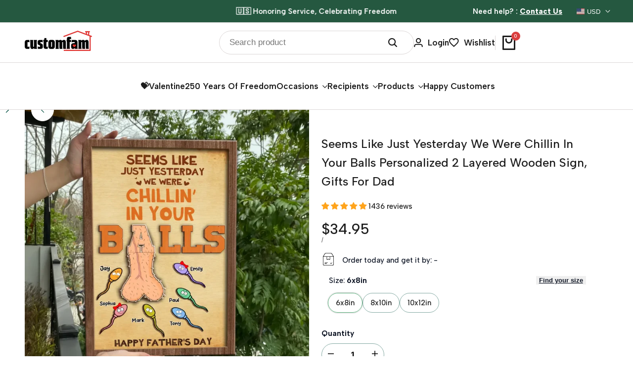

--- FILE ---
content_type: text/css
request_url: https://customfam.com/cdn/shop/t/6/assets/theme.css?v=48590905315468289041731401258
body_size: 19511
content:
html{scroll-behavior:smooth}form[action^="/contact"]:not(.on-live) .hdt-form__message{display:none}.hdt-d-none{display:none!important}.hdt-flex-wrap{flex-wrap:wrap}.hdt-btn{font-size:var(--hdt-btn-size);transition:background-color .25s ease-in-out,color .25s ease-in-out,border .25s ease-in-out;will-change:background-color,color,border;min-height:calc(var(--hdt-pd-y) * 2 + var(--hdt-border-w) * 2 + var(--hdt-btn-size) * var(--button-line-height));border:var(--hdt-border-w) solid var(--hdt-border-color);padding:0 var(--hdt-pd-x);--hdt-btn-size: var(--text-base, 1.4rem);--hdt-pd-y: var(--spacing-1);--hdt-pd-x: var(--spacing-2-4);color:var(--btn-color);background-color:var(--btn-background-color);pointer-events:auto;overflow:hidden}.hdt-btn.hdt-text-xs{--hdt-btn-size: var(--text-xs) }.hdt-btn.hdt-text-sm{--hdt-btn-size: var(--text-sm) }.hdt-btn.hdt-text-base{--hdt-btn-size: var(--text-base) }.hdt-btn.hdt-text-lg{--hdt-btn-size: var(--text-lg) }.hdt-btn.hdt-text-xl{--hdt-btn-size: var(--text-xl) }.hdt-btn-solid{--hdt-border-w: 1px;--hdt-border-color: rgb(var(--color-button-border));--btn-color: rgb(var(--color-button-text));--btn-background-color: rgb(var(--color-button));--light_skew-color:rgb(var(--color-button-text)/.25) }@media (max-width:767px){.hdt-btn.hdt-text-xs,.hdt-btn.hdt-text-sm{--hdt-btn-size: var(--text-base, 1.4rem)}.hdt-btn.hdt-text-xl,.hdt-btn.hdt-text-lg{--hdt-btn-size: var(--text-lg, 1.6rem)}}.hdt-btn span{z-index:1;color:inherit}:where(.hdt-btn-outline,.hdt-btn-outline-2){--hdt-border-w: 1px;--hdt-border-color: rgb(var(--color-secondary-button-text));--btn-background-color: transparent;--btn-color: rgb(var(--color-secondary-button-text))}.hdt-btn-link{--btn-color: rgb(var(--color-link));border:none;padding:0;--btn-background-color: transparent;border-radius:0;position:relative;padding-bottom:calc((var(--hdt-btn-size) / 2 - (var(--hdt-btn-size) * var(--button-line-height) - var(--hdt-btn-size))))}.hdt-btn-link:after{position:absolute;content:"";left:0;bottom:0;right:0;height:1px;background-color:rgb(var(--color-link));transition:.25s ease-in-out}.hdt-btn[disabled=true]{cursor:not-allowed;opacity:.5}.hdt-btn .hdt-icon{z-index:1;height:auto;width:.6666666em}.hdt-btn .hdt-icon-1{margin-inline-start:var(--spacing-0-6)}.hdt-btn .hdt-icon-2{margin-inline-start:var(--spacing-0-8)}.dir--rtl .hdt-btn .hdt-icon{transform:rotateY(180deg)}.animate--hover-light_skew .hdt-btn-solid:not([disabled]):after{background-image:linear-gradient(90deg,transparent,var(--light_skew-color,transparent),transparent);content:"";left:150%;position:absolute;top:0;bottom:0;transform:skew(-20deg);width:200%}@media (-moz-touch-enabled: 0),(hover: hover) and (min-width: 1150px){.animate--hover-default .hdt-btn.hdt-btn-solid:not([disabled]):hover{--btn-color: rgb(var(--color-button-text)/.7);--hdt-border-color: rgb(var(--color-button-border)/.7);--btn-background-color: rgb(var(--color-button)/.7)}.animate--hover-light_skew .hdt-btn.hdt-btn-solid:not([disabled]):hover:after{animation:shine .75s cubic-bezier(.01,.56,1,1)}:where(.animate--hover-default,.animate--hover-light_skew) .hdt-btn.hdt-btn-outline:not([disabled]):hover{color:rgb(var(--color-accent));--hdt-border-color: rgb(var(--color-accent))}:where(.animate--hover-default,.animate--hover-light_skew) .hdt-btn.hdt-btn-outline:not([disabled]):hover:before{border:solid 2px rgb(var(--color-accent))}:where(.animate--hover-default,.animate--hover-light_skew) .hdt-btn.hdt-btn-outline-2:not([disabled]):hover{--btn-color: rgb(var(--color-button));--hdt-border-color: rgb(var(--color-button-text));--btn-background-color: rgb(var(--color-button-text))}:where(.animate--hover-default,.animate--hover-light_skew) .hdt-btn.hdt-btn-link:not([disabled]):hover{color:rgb(var(--color-accent))}:where(.animate--hover-default,.animate--hover-light_skew) .hdt-btn.hdt-btn-link:not([disabled]):hover:after{background-color:rgb(var(--color-accent))}}@media (min-width: 768px){.hdt-btn{--hdt-pd-y: var(--spacing-1-4);--hdt-pd-x: var(--spacing-3)}.hdt-btn .hdt-icon-1{margin-inline-start:var(--spacing-1-2)}.hdt-btn.hdt-text-base{--hdt-btn-size: var(--text-base, 1.4rem)}.hdt-btn.hdt-text-xl{--hdt-btn-size: var(--text-xl, 1.8rem)}}@keyframes shine{to{left:-200%}}.hdt-custom-row{column-gap:var(--spacing-y);row-gap:var(--spacing-x)}.hdt-custom-col-2{width:16.66666667%}.hdt-custom-col-3{width:25%}.hdt-custom-col-4{width:33.33%}.hdt-custom-col-5{width:41.66666667%}.hdt-custom-col-6{width:50%}.hdt-custom-col-8{width:66.66666667%}.hdt-custom-col-9{width:75%}.hdt-custom-col-10{width:83.33333333%}.hdt-custom-col-12{width:100%}.hdt-custom-col-auto{width:auto}.hdt-custom-col-auto+.hdt-header-col,.hdt-header-logo_left .hdt-header-col.lg\:hdt-custom-col-6{flex:1 1 auto}.hdt-header-gap-20{gap:20px}@media (min-width: 768px){.md\:hdt-custom-col-2{width:16.66666667%}.md\:hdt-custom-col-3{width:25%}.md\:hdt-custom-col-4{width:33.33%}.md\:hdt-custom-col-5{width:41.66666667%}.md\:hdt-custom-col-6{width:50%}.md\:hdt-custom-col-7{width:58.33333333%}.md\:hdt-custom-col-8{width:66.66666667%}.md\:hdt-custom-col-9{width:75%}.md\:hdt-custom-col-10{width:83.33333333%}.md\:hdt-custom-col-12{width:100%}.md\:hdt-custom-col-auto{width:auto}.md\:hdt-custom-col-auto+.hdt-header-col{flex:1 1 auto}}@media (min-width: 1150px){.lg\:hdt-custom-col-2{width:16.66666667%}.lg\:hdt-custom-col-3{width:25%}.lg\:hdt-custom-col-4{width:33.33%}.lg\:hdt-custom-col-5{width:41.66666667%}.lg\:hdt-custom-col-6{width:50%}.lg\:hdt-custom-col-7{width:58.33333333%}.lg\:hdt-custom-col-8{width:66.66666667%}.lg\:hdt-custom-col-9{width:75%}.lg\:hdt-custom-col-10{width:83.33333333%}.lg\:hdt-custom-col-12{width:100%}.lg\:hdt-custom-col-auto{width:auto}.lg\:hdt-custom-col-auto+.hdt-header-col{flex:1 1 auto}.lg\:hdt-height--fixed{--media-overlap-content-h: var(--aspect-ratioapt-lg, auto)}}header~header{display:none}header [data-header-height]{min-height:var(--header-height2)}header [data-header-bottom-height]{min-height:var(--header-bottom-height)}.hdt-header-logo_left.hdt-main-header .hdt-navigation.hdt-text-start{margin-inline-start:calc(-1 * var(--spacing-x));padding-inline-start:62px}.hdt-header-logo_left.hdt-main-header .hdt-navigation.hdt-text-end{margin-inline-end:calc(-1 * var(--spacing-x));padding-inline-end:62px}.hdt-header-tranparent-true{background-color:transparent}.hdt-main-header.hdt-header-tranparent-false,.hdt-header-menu-bottom .hdt-main-header,.scrolled-past-header .hdt-header-tranparent-true{background-color:rgb(var(--color-background))}.scrolled-past-header:not(.shopify-section-header-hidden) hdt-sticky-header{box-shadow:0 1px 3px rgb(var(--color-foreground) / .1)}.scrolled-past-header:not(.shopify-section-header-hidden) .hdt-header-sticky--glass{background-color:rgb(var(--color-background)/.6);-webkit-backdrop-filter:blur(10px);backdrop-filter:blur(10px)}.hdt-header-menu-bottom.scrolled-past-header:not(.shopify-section-header-hidden) .hdt-header-sticky--glass{background:none}.hdt-header-menu-bottom.scrolled-past-header:not(.shopify-section-header-hidden) .hdt-header-sticky--glass .hdt-main-header{background-color:rgb(var(--color-background)/.6)}.hdt-header-menu-bottom.scrolled-past-header:not(.shopify-section-header-hidden) .hdt-header-sticky--glass .hdt-bottom-header{background-color:rgb(var(--color-background2)/.6)}.hdt-header-menu-bottom .hdt-bottom-header{background-color:rgb(var(--color-background2))}.hdt-header-menu-bottom.hdt-header-ecommerce .hdt-bottom-header{background-color:rgb(var(--color-background))}.hdt-header-ecommerce .hdt-list-categories{gap:4px}.hdt-header-ecommerce .hdt-list-categories.hdt-text-uppercase_true{text-transform:uppercase}.hdt-header-ecommerce .hdt-list-categories--item{min-height:var(--header-height2)}.hdt-header-ecommerce .hdt-list-categories--item .hdt-ecommerce-link{padding:11px 10px;transition:background-color .15s ease}.hdt-header-ecommerce .hdt-list-categories--item.is--active .hdt-ecommerce-link{background-color:rgb(var(--color-background2))}.hdt-menu-bar{color:rgb(var(--color-foreground));width:40px;height:40px;justify-content:flex-start}.dir--rtl .hdt-menu-bar svg{transform:rotate(180deg)}.hdt-bottom-header #hdt-nav-ul>li{height:var(--header-bottom-height)}#hdt-nav-ul{column-gap:var(--spacing-menu-item, 3rem);row-gap:min(calc(var(--spacing-menu-item, 3rem) / 3),1rem);flex-wrap:wrap}#hdt-nav-ul>li:first-child{margin-inline-start:0}#hdt-nav-ul>li:last-child{margin-inline-end:0}#hdt-nav-ul li .hdt-menu-link{color:rgb(var(--color-foreground2));line-height:var(--font-heading-line-height);justify-content:space-between;width:100%}#hdt-nav-ul>li>details>.hdt-menu-link,#hdt-nav-ul>li>.hdt-menu-link,#hdt-nav-ul>li>details>summary{color:rgb(var(--color-foreground))}#hdt-nav-ul>li>.hdt-menu-link:after,#hdt-nav-ul>li>details>.hdt-menu-link:after,#hdt-nav-ul>li>details>summary:after,.hdt-header-ecommerce .hdt-list-categories--item .hdt-ecommerce-link:after{content:"";position:absolute;bottom:-4px;left:0;width:100%;height:1px;background:currentColor;transform:scaleX(0);transform-origin:right;transition:transform .3s}.hdt-header-ecommerce .hdt-list-categories--item .hdt-ecommerce-link:after{bottom:0;height:2px}.dir--rtl #hdt-nav-ul>li>.hdt-menu-link:after,.dir--rtl #hdt-nav-ul>li>details>summary:after,.hdt-header-ecommerce .hdt-list-categories--item .hdt-ecommerce-link:after{transform-origin:left}#hdt-nav-ul>li>details>summary:before{position:absolute;content:"";z-index:1;top:99%;height:var(--header-height);left:0;right:0;opacity:0;visibility:hidden}#hdt-nav-ul>li>details>summary:hover:before,#hdt-nav-ul>li>details>summary.is_action-hover:before{visibility:visible}.hdt-header-ecommerce #hdt-nav-ul>li>details>summary:before{height:calc(var(--header-bottom-height) / 2)}.hdt-header-ecommerce .hdt-list-categories--item .hdt-ecommerce-link:before{position:absolute;content:"";z-index:1;top:0;height:calc(var(--header-height) / 2);left:0;right:0;opacity:0}#hdt-nav-ul li .hdt-menu-link .hdt_lb_nav{position:absolute;color:#fff;background:#27ae60;font-size:12px;padding:0 8px;border-radius:3px;line-height:20px;top:-15px;left:calc(100% - 15px)}#hdt-nav-ul li .hdt-menu-link .hdt-menu-item-arrow{margin-top:3px;margin-inline-start:8px;fill:currentcolor;transition:transform .4s ease .1s}.hdt-nav-arrow_false a .hdt-menu-item-arrow{display:none}#hdt-nav-ul>li>details>.hdt-sub-menu{box-shadow:0 0 3px #0000001f}#hdt-nav-ul>li>details>.hdt-sub-menu{background-color:rgb(var(--color-background));min-width:268px;z-index:3;opacity:0;visibility:hidden;text-align:left;padding-top:24px;padding-bottom:24px;padding-inline-end:20px;padding-inline-start:19px;top:100%}#hdt-nav-ul>li details>.hdt-sub-menu .hdt-menu-list>details{padding-inline-start:0}#hdt-nav-ul>li details>.hdt-sub-menu.hdt-mega-menu{--spacing-x: 20px;padding-top:37px;padding-bottom:42px;border:none;box-shadow:0 0 3px #0000001f;max-height:calc(100vh - var(--header-height) - 20px);overflow:auto}.hdt-sub-menu .hdt-sub-menu{padding-top:13px;padding-bottom:10px;margin-inline-start:10px;margin-top:19px;margin-bottom:10px;border-inline-start:solid 1px rgb(var(--color-line-border))}#hdt-nav-ul .hdt-sub-menu>.hdt-sub-menu-lever-1>details{padding-inline-start:0}#hdt-nav-ul .hdt-sub-menu details{padding-inline-start:19px;margin-bottom:14px}#hdt-nav-ul .hdt-sub-menu .hdt-menu-list li:not(:last-child){padding-inline-start:0;margin-bottom:14px}#hdt-nav-ul .hdt-sub-menu details:last-child{margin-bottom:0}#hdt-nav-ul .hdt-sub-menu details summary{font-weight:var(--font-normal);font-size:var(--text-base);display:flex;color:rgb(var(--color-foreground2))}.hdt-menu-link-text .hdt_label_menu{top:-15px;gap:3px;--color-hot-badge-background: 241 69 69;--color-hot-badge-text: 255 255 255;pointer-events:none}#menu_mobile .hdt-menu-link-text .hdt_label_menu{top:-12px}.dir--ltr .hdt-menu-link-text .hdt_label_menu{left:100%}.dir--rtl .hdt-menu-link-text .hdt_label_menu{right:100%}.dir--ltr .hdt-menu-link-text.hdt-title_size-20 .hdt_label_menu{right:-15px;left:auto}.dir--rtl .hdt-menu-link-text.hdt-title_size-20 .hdt_label_menu{left:-15px;right:auto}.dir--ltr #hdt-nav-ul>.hdt-menu-item>.hdt-menu-link>.hdt-menu-link-text .hdt_label_menu,.dir--ltr #hdt-nav-ul>.hdt-menu-item>details>.hdt-menu-link>.hdt-menu-link-text .hdt_label_menu{right:-15px;left:auto}.dir--rtl #hdt-nav-ul>.hdt-menu-item>.hdt-menu-link>.hdt-menu-link-text .hdt_label_menu,.dir--rtl #hdt-nav-ul>.hdt-menu-item>details>.hdt-menu-link>.hdt-menu-link-text .hdt_label_menu{left:-15px;right:auto}.hdt-menu-link-text .hdt_label_menu>span{line-height:18px;padding:0 var(--spacing-0-4);background-color:rgb(var(--color-custom-badge-background));color:rgb(var(--color-custom-badge-text));border-radius:3px;text-transform:none;z-index:1;min-width:26px;max-width:70px;overflow:hidden;text-overflow:ellipsis;display:block;white-space:nowrap}.hdt-menu-link-text .hdt_label_menu>span.hdt_label_new{background-color:rgb(var(--color-new-badge-background));color:rgb(var(--color-new-badge-text))}.hdt-menu-link-text .hdt_label_menu>span.hdt_label_hot{background-color:rgb(var(--color-hot-badge-background));color:rgb(var(--color-hot-badge-text))}.hdt-menu-link-text .hdt_label_menu>span.hdt_label_sale{background-color:rgb(var(--color-on-sale-badge-background));color:rgb(var(--color-on-sale-badge-text))}#hdt-nav-ul .hdt-sub-menu details summary span[accordion-icon]{width:30px;vertical-align:top;transition:.4s ease 0s;height:30px;margin:auto}#hdt-nav-ul .hdt-sub-menu details summary span[accordion-icon] svg{pointer-events:none}.dir--ltr #hdt-nav-ul .hdt-sub-menu details summary span[accordion-icon]{right:-10px}.dir--rtl #hdt-nav-ul .hdt-sub-menu details summary span[accordion-icon]{left:-10px}#hdt-nav-ul .hdt-sub-menu details[aria-expanded=true] summary span[accordion-icon]{transform:rotate(180deg);transition:.4s ease 0s}#hdt-nav-ul li .hdt-mega-menu .hdt-mega-heading{text-transform:uppercase;font-weight:var(--font-bold);font-size:var(--text-sm);line-height:calc(var(--text-sm) * 1.833);margin-bottom:17px;color:rgb(var(--color-foreground))}#hdt-nav-ul li .hdt-mega-menu .hdt-mega-heading .hdt-menu-link-text{max-width:100%!important}#hdt-nav-ul details[aria-expanded=true]>.hdt-sub-menu{opacity:1;visibility:visible;transform:none}#hdt-nav-ul .hdt-sub-menu details .hdt-sub-menu{padding-top:0;padding-bottom:0;padding-inline-start:19px}.hdt-mega-menu .hdt-collection-products.hdt-slider .hdt-slider__button{max-width:36px;max-height:36px}#hdt-nav-ul .hdt-mega-item>.hdt-mega-menu-list>li{padding:0;margin-bottom:16px}#hdt-nav-ul .hdt-mega-item>.hdt-mega-menu-list>li:last-child{margin-bottom:0}#hdt-nav-ul .hdt-mega-item>.hdt-mega-menu-list .hdt-mega-sub-menu{padding-top:16px}.hdt-mega-menu-list .hdt-mega-heading{margin-bottom:0!important}.hdt-site-top_nav{gap:14px}.hdt-site-top_nav.hdt-site-top_nav_has_text{gap:12px}.hdt-site-top_nav .hdt-site-nav_icon a{color:rgb(var(--color-foreground))}.hdt-site-top_nav .hdt-site-nav_icon:last-child a.hdt-has-count-box{margin-inline-end:10px}.hdt-site-top_nav .hdt-site-nav_icon a svg{fill:currentcolor}.hdt-site-top_nav .hdt-site-nav_icon a .hdt-icon-text{margin-inline-start:10px}.hdt-site-top_nav .hdt-site-nav_icon a .hdt-count-box{line-height:18px;height:18px;min-width:18px;text-align:center;padding:0 3px;font-size:10px;font-weight:500;border-radius:var(--rounded-full);white-space:nowrap;text-overflow:ellipsis;display:block;overflow:hidden;position:absolute;z-index:2;top:-8px;right:-10px;color:var(--color-light,#ffffff);background-color:#da3f3f}.dir--rtl .hdt-site-top_nav .hdt-site-nav_icon a .hdt-count-box{right:auto;left:-10px}.hdt-header_language_currency>*:not(:last-child){margin-inline-end:28px}.hdt-header_language_currency button{font-weight:500;font-size:14px;text-transform:capitalize}.hdt-header-other-content{margin-inline-start:35px}.hdt-bottom-header .hdt-navigation{flex:1 1 auto}.hdt-search_form .hdt-search_inner{border:solid 1px rgb(var(--color-line-border));padding:5px;border-radius:var(--rounded-input)}.hdt-search_form .hdt-search_input{width:100%;padding:0 15px;height:36px;background-color:transparent;border-top-left-radius:var(--rounded-input);border-bottom-left-radius:var(--rounded-input);border:none;font-size:var(--text-lg)}.hdt-search_form .hdt-search_input:focus .hdt-search_form .hdt-search_input:hover{border:none;outline:none}.hdt-search_form .hdt-search_input:focus::placeholder{color:transparent}.hdt-search_form .hdt-search_submit{width:81px;height:36px;background-color:rgb(var(--color-button));color:rgb(var(--color-button-text));border-radius:var(--rounded-input)}.hdt-header-border-top{border-top:solid 1px rgb(var(--color-line-border))}.hdt-header-border-bottom{border-bottom:solid 1px rgb(var(--color-line-border))}.hdt-header-border-top_bottom{border-top:solid 1px rgb(var(--color-line-border));border-bottom:solid 1px rgb(var(--color-line-border))}.hdt-container>.hdt-row-demos{margin-inline-start:-20px;margin-inline-end:-20px}.hdt-row-demos{--spacing-x: 20px;--spacing-y: 25px}.hdt-demo-item{box-shadow:0 4px 20px rgb(var(--color-foreground) / .06);border-radius:5px;padding:6px 7px 0;border:solid 1px transparent;transition:border .4s;margin-bottom:1px}.hdt-demo-item:hover{border:solid 1px rgb(var(--color-foreground))}.hdt-demo-item .hdt-demo-image{border-top-left-radius:3px;border-top-right-radius:3px}.hdt-viewall-demos{letter-spacing:.1px!important}.hdt-demo-label{top:9px;right:7px;gap:5px}.dir--rtl .hdt-demo-label{left:7px;right:auto}.hdt-demo-label span{line-height:19px;padding:0 var(--spacing-0-8);background-color:rgb(var(--color-custom-badge-background));color:rgb(var(--color-custom-badge-text));border-radius:3px}.hdt-demo-label span.hdt-demo_trend{background-color:rgb(var(--color-custom-badge-background));color:rgb(var(--color-custom-badge-text))}.hdt-demo-label span.hdt-demo_new{background-color:rgb(var(--color-new-badge-background));color:rgb(var(--color-new-badge-text))}.hdt-demo-label span.hdt-demo_hot{background-color:rgb(var(--color-on-sale-badge-background));color:rgb(var(--color-on-sale-badge-text))}.hdt-demo-item .hdt-demo-name{color:rgb(var(--color-foreground));line-height:45px;display:block;text-wrap:nowrap;text-overflow:ellipsis;overflow:hidden;text-align:center}.hdt-viewall-demos{margin-top:48px}.hdt-modal-demos::part(header){position:relative}.hdt-modal-demos::part(close-button){position:absolute;top:18px;right:0;background-color:transparent;border:none;cursor:pointer;color:var(--color-link)}.dir--rlt .hdt-modal-demos::part(close-button){right:auto;left:0}.hdt-modal-demos::part(content){max-width:var(--container-max-width-padding-lg);padding:0 5rem 40px;background-color:rgb(var(--color-background));width:100%;border-radius:10px;margin:0 30px}.hdt-modal-demos::part(body){padding:0 40px}.hdt-demos-title{margin-top:50px;margin-bottom:44px}.hdt-mega-menu .hdt-mega-item-collection{border-radius:var(--rounded-collection-card)}.hdt-mega-item-collection .hdt-mega-collection-content{z-index:3;margin-bottom:20px}.hdt-mega-item-collection .hdt-btn-collection{background-color:rgb(var(--color-button));color:rgb(var(--color-button-text));width:auto;border-radius:var(--rounded-collection-card);padding:0 30px;line-height:50px;overflow:hidden;max-width:calc(100% - 40px)}.hdt-mega-item-collection .hdt-btn-collection span{white-space:nowrap;display:block;overflow:hidden;text-overflow:ellipsis}.hdt-mega-item-collection .hdt-btn-collection svg{transition:.3s ease .1s;transform:scale(0);transform-origin:right;width:0}.hdt-mega-menu .hdt-card-product .hdt-card-product__title{font-size:var(--text-base)}@media (max-width: 1149px){.hdt-header-logo_left .hdt-logo{text-align:center;display:flex;align-items:center;justify-content:center}}@media (min-width: 1150px){.hdt-header-sticky-true.is-sticky{position:sticky;top:0;z-index:99}.hdt-mega-item-collection .hdt-mega-collection-content{margin-bottom:40px}.hdt-mega-item-collection .hdt-btn-collection{max-width:calc(100% - 80px)}.hdt-site-top_nav{gap:19px}.hdt-site-top_nav.hdt-site-top_nav_has_text{gap:14px}.hdt-header-menu-bottom .hdt-header-logo_left .hdt-site-top_nav .hdt-site-nav_cart{padding-inline-start:15px;position:relative}.hdt-header-menu-bottom .hdt-header-logo_left .hdt-site-top_nav .hdt-site-nav_cart:before{position:absolute;z-index:1;content:"";left:0;top:0;bottom:0;width:1px;height:100%;max-height:47px;background-color:rgb(var(--color-line-border))}.dir--rtl .hdt-header-menu-bottom .hdt-header-logo_left .hdt-site-top_nav .hdt-site-nav_cart:before{left:auto;right:0}}@media (min-width: 1441px){.hdt-header-menu-bottom .hdt-header-logo_left .hdt-site-top_nav .hdt-site-nav_cart{padding-inline-start:22px}.hdt-site-top_nav.hdt-site-top_nav_has_text{gap:19px}}@media (-moz-touch-enabled: 0),(hover: hover) and (min-width: 1150px){.hdt-menu-bar:hover{color:rgb(var(--color-accent))}#hdt-nav-ul li:hover>a:after,#hdt-nav-ul li a:hover:after,#hdt-nav-ul li a.hdt-menu-link--active:after,#hdt-nav-ul>li>.hdt-menu-link:hover:after,#hdt-nav-ul>li>details>summary.hdt-menu-link--active:after,#hdt-nav-ul>li>details>summary:hover:after,.hdt-header-ecommerce .hdt-list-categories--item.is--active .hdt-ecommerce-link:after,.hdt-header-ecommerce .hdt-list-categories--item .hdt-ecommerce-link:hover:after{transform:scaleX(1);transform-origin:left}.dir--rtl #hdt-nav-ul li:hover>a:after,.dir--rtl #hdt-nav-ul li a:hover:after,.dir--rtl #hdt-nav-ul li a.hdt-menu-link--active:after,.dir--rtl #hdt-nav-ul>li>.hdt-menu-link:hover:after,.dir--rtl #hdt-nav-ul>li>details>summary.hdt-menu-link--active:after,.dir--rtl #hdt-nav-ul>li>details>summary:hover:after{transform:scaleX(1);transform-origin:right}.hdt-search_form .hdt-search_submit:hover{background-color:rgb(var(--color-accent))}.hdt-demo-item .hdt-demo-name:hover,.hdt-site-top_nav .hdt-site-nav_icon a:hover{color:rgb(var(--color-accent))}#hdt-nav-ul>.hdt-has-children:hover>.hdt-sub-menu,#hdt-nav-ul>.hdt-has-children.is__action-hover>.hdt-sub-menu{opacity:1;visibility:visible;transform:none}#hdt-nav-ul .hdt-sub-menu li a:hover,#hdt-nav-ul .hdt-sub-menu details summary:hover{color:rgb(var(--color-accent))}.hdt-mega-item-collection .hdt-btn-collection:hover{color:rgb(var(--color-button));background-color:rgb(var(--color-button-text))}.hdt-mega-item-collection .hdt-btn-collection:hover svg{transform:scale(1);margin-left:9px;width:10px;min-width:10px}}.hdt-footer-section :where(a){transition:all .25s ease}.hdt-footer{margin-top:calc(var(--spacing_top) * .75)}.hdt-footer .hdt-heading-f{margin-bottom:calc(var(--mg-bt-heading) * .5)}.hdt-footer-main{padding-top:calc(var(--padding-t-main) *.5);padding-bottom:calc(var(--padding-bt-main) *.5)}.hdt-footer .hdt-raw-html{margin-bottom:1.5rem;word-wrap:break-word}.hdt-raw-html p{margin-bottom:var(--spacing-0-4)}.hdt-footer-section .hdt-footer-main:before,.hdt-footer-main:after{width:100%;height:1px;background-color:rgb(var(--color-line-border));content:" ";position:absolute;z-index:1;left:0;right:0}.hdt-footer-section .hdt-footer-main.hdt-border_top:before,.hdt-footer-main.hdt-border_top-bottom:before{top:0}.hdt-footer-section .hdt-footer-main.hdt-border_top:after,.hdt-footer-main.hdt-border_bottom:before,.hdt-footer-main.hdt-border_none:before,.hdt-footer-main.hdt-border_none:after{display:none}.hdt-footer-section .hdt-footer-main.hdt-border_bottom:after,.hdt-footer-main.hdt-border_top-bottom:after{bottom:0}.hdt-footer-section .hdt-border_top.hdt-border_fulwidth:before,.hdt-boder_bottom.hdt-border_fulwidth:after{width:100%}.hdt-footer-section .hdt-border_container:before,.hdt-border_container:after{max-width:calc(var(--container-max-width-padding-lg) - 3rem);margin:0 auto;width:calc(100% - 3rem)}.hdt-footer-bottom{margin-top:2.3rem}.hdt-footer-bt-bar{gap:var(--spacing-2)}.hdt-footer-payments .hdt-payment-footer-svg img{height:var(--height-img)}.hdt-footer-payments .hdt-payment-footer-svg{flex-wrap:wrap;gap:var(--spacing-1)}.hdt-social-media img{margin-bottom:var(--spacing-2)}.hdt-social-media .hdt-footer-button{margin-bottom:15px}.hdt-social-media img{width:var(--image-w)}.hdt-footer-menu ul li:not(:last-child){margin-bottom:var(--spacing-1)}.hdt-list-toleft{gap:var(--spacing-1)}.hdt-policies li{margin-inline-end:var(--spacing-1)}.hdt-policies li a{text-decoration:underline;transition:all .5s ease}.hdt-footer-copyright{gap:var(--spacing-1)}.hdt-footer-newsletter .hdt-newsletter-parent{width:100%}.hdt-footer-newsletter .hdt-newsletter-parent .hdt-newsletter__inner{max-height:55px;width:100%;border:1px solid rgb(var(--color-line-border));padding:6px 7px;border-radius:var(--rounded-input);background-color:rgb(var(--color-input-primary))}.hdt-footer-newsletter .hdt-text-newsletter{margin-bottom:var(--spacing-1)}.hdt-footer-newsletter .hdt-newsletter__inner .is--col-email{max-width:100%;flex-grow:1}.hdt-footer-newsletter .hdt-newsletter__inner .is--col-btn button{--hdt-pd-y: var(--spacing-1);--hdt-pd-x: var(--spacing-1-8);--hdt-border-color: rgb(var(--color-button-border))}.hdt-footer-newsletter .hdt-newsletter__inner .is--col-btn button svg{width:8px;height:8px;margin-inline-start:6px}.dir--rtl .hdt-footer-newsletter .hdt-newsletter__inner .is--col-btn button svg{transform:rotate(270deg)}.hdt-footer-newsletter .hdt-newsletter__inner .is--col-btn button,.hdt-footer-newsletter .hdt-newsletter__inner .is--col-email input{width:100%}.hdt-footer-newsletter .hdt-newsletter__inner .is--col-email input{--hdt-pd-y: var(--spacing-1);--hdt-pd-x: var(--spacing-1);border-width:0px;--hdt-border-color: rgb(var(--color-button-border));--height-input: var(--spacing-4)}.hdt-footer-newsletter .hdt-newsletter__inner .is--col-email input:-webkit-autofill,.hdt-footer-newsletter input:-webkit-autofill:focus{background-color:transparent}.hdt-footer-newsletter .hdt-newsletter__inner input,.hdt-footer-newsletter .hdt-newsletter__inner button{--height-input: var(--spacing-4)}.hdt-footer-column .hdt-col-block{padding-top:30px}.hdt-footer-column .hdt-col-block:last-child{padding-bottom:30px}.hdt-footer-newsletter .hdt-footer-cur{margin-top:var(--spacing-2)}.hdt-footer-cur{gap:28px}:is(.hdt-footer__currencies,.hdt-footer__languages) button{background:transparent;color:rgb(var(--color-foreground));transition:all .3s ease}:is(.hdt-footer__currencies,.hdt-footer__languages) button svg{width:var(--spacing-1);height:auto;margin-inline-start:var(--spacing-1)}@media (max-width:475px){.hdt-footer-column .hdt-col-block{padding-top:20px}.hdt-footer-column .hdt-col-block:last-child{padding-bottom:20px}.hdt-footer .hdt-heading-f{margin-bottom:calc(var(--mg-bt-heading) * .25)}.hdt-main-header{border-bottom:solid 1px rgb(var(--color-line-border))}}@media (min-width: 768px){.hdt-social-media .hdt-overwrite-heading{display:none}.hdt-footer-newsletter .hdt-text-newsletter{margin-bottom:27px}.hdt-footer-newsletter .hdt-footer-cur{margin-top:40px}.hdt-footer-main{padding-top:calc(var(--padding-t-main) *.75);padding-bottom:calc(var(--padding-bt-main) *.75)}.hdt-footer{margin-top:calc(var(--spacing_top) * .85)}.hdt-social-media .hdt-footer-button{margin-bottom:var(--spacing-2)}.hdt-footer .hdt-heading-f{margin-bottom:calc(var(--mg-bt-heading) * .75)}.hdt-footer-section .hdt-border_container:before,.hdt-border_container:after{max-width:calc(var(--container-max-width-padding-md) - 3rem * 2);margin:0 auto;width:calc(100% - 6rem)}.hdt-footer-column .hdt-col-block{padding-top:40px;padding-inline-end:2rem}.hdt-footer-column .hdt-col-block:last-child{padding-bottom:40px}}@media (min-width: 1150px){.hdt-social-media .hdt-footer-button{margin-bottom:28px}.hdt-footer-section .hdt-border_container:before,.hdt-border_container:after{max-width:calc(var(--container-max-width-padding-lg) - 5rem * 2);margin:0 auto;width:calc(100% - 10rem)}.hdt-footer-main{padding-top:var(--padding-t-main);padding-bottom:var(--padding-bt-main)}.hdt-footer-column .hdt-col-block{padding:0}.hdt-footer-column .hdt-col-block:last-child{padding-bottom:0}.hdt-footer{margin-top:var(--spacing_top)}.hdt-footer .hdt-heading-f{margin-bottom:var(--mg-bt-heading)}.hdt-social-media img{margin-bottom:30px}.hdt-footer-column :where(.hdt-border-column-true.hdt-footer-menu,.hdt-border-column-true.hdt-social-media,.hdt-border-column-true.hdt-footer-news):after{width:1px;height:100%;content:"";position:absolute;z-index:1;top:0;right:0;background-color:rgb(var(--color-line-border))}.dir--rtl .hdt-footer-column :where(.hdt-border-column-true.hdt-footer-menu,.hdt-border-column-true.hdt-social-media,.hdt-border-column-true.hdt-footer-news):after{left:0;right:auto}.hdt-footer-column .hdt-col-block{padding-top:var(--pd-top);padding-inline-start:var(--pd-left);padding-bottom:var(--pd-bottom);padding-inline-end:var(--pd-right)}}@media (-moz-touch-enabled: 0),(hover: hover) and (min-width: 1150px){.hdt-modal-demos::part(close-button):hover,.hdt-drawer-search::part(close-button):hover,.hdt-header-menu-mobile::part(close-button):hover,.hdt-header-menu-mobile::part(outside-close-button):hover{color:rgb(var(--color-accent))}.hdt-policies li a:hover,.hdt-raw-html a:hover{color:rgb(var(--color-accent))}:is(.hdt-footer__currencies,.hdt-footer__languages) button:hover{background:transparent;color:rgb(var(--color-foreground) / .8)}.hdt-footer-menu-list li a:hover{color:rgb(var(--color-accent))}}.hdt-drawer-menu-mb{width:auto}.hdt-header-menu-mobile::part(content){padding-top:60px;padding-bottom:0;padding-inline-end:0;padding-inline-start:20px;min-width:320px;max-width:100%;max-width:min(90%,320px)}:where(.hdt-header-menu-mobile)::part(body){padding-top:20px;padding-bottom:0;padding-inline-end:20px;padding-inline-start:0}.hdt-header-menu-mobile::part(close-button),.hdt-header-menu-mobile::part(outside-close-button){position:absolute;z-index:3;top:20px;left:15px;background-color:transparent;border:none;height:30px;width:30px;padding:0;display:inline-flex;align-items:center;justify-content:center;cursor:pointer;color:rgba(var(--color-link))}.dir--rtl .hdt-header-menu-mobile::part(close-button),.dir--rtl .hdt-header-menu-mobile::part(outside-close-button){right:15px;left:auto}.hdt-header-menu-mobile.active{z-index:99;transform:translate(0)}.hdt-header-menu-mobile .hdt-close-btn{left:15px;top:20px;z-index:3;transition:.4s ease .1s}.hdt-header-menu-mobile .hdt-close-btn:hover{transform:rotate(180deg)}.hdt-header-menu-mobile .hdt-navigation-mobile{margin-bottom:20px}#hdt-nav-ul-mb>li{padding:2px 0}#hdt-nav-ul-mb>li:not(:last-child){border-bottom:solid 1px rgb(var(--color-line-border))}#hdt-nav-ul-mb>li .hdt-menu-link{min-height:40px;color:rgb(var(--color-foreground))}.hdt-drawer-menu-ecomerce-mb #hdt-nav-ul-mb>li>.hdt-menu-link,.hdt-drawer-menu-ecomerce-mb #hdt-nav-ul-mb>li>details>.hdt-menu-link{font-weight:var(--font-extrabold)}#hdt-nav-ul-mb>li .hdt-mb-sub-menu .hdt-menu-link{min-height:32px}#hdt-nav-ul-mb li.active .hdt-mb-sub-menu{display:block}#hdt-nav-ul-mb li .hdt-mb-sub-menu{margin-top:0;margin-bottom:26px;border-inline-start:solid 1px rgb(var(--color-line-border));margin-inline-start:10px;padding-inline-start:19px}#hdt-nav-ul-mb li .hdt-mb-sub-menu .hdt-mb-sub-menu{margin-bottom:5px}#hdt-nav-ul-mb .hdt-mb-sub-menu li>a{min-height:30px}.hdt-mobile-other-content{flex:1 1 auto}.hdt-mobile-other-content>div{margin-bottom:28px}.hdt-mobile_group_icons{gap:9px}.hdt-header-menu-mobile .hdt-site-nav_icon>a{padding:0 18px;line-height:40px;border:solid 1px rgb(var(--color-button-border));gap:9px;background-color:rgb(var(--color-button));color:rgb(var(--color-button-text));border-radius:var(--rounded-button)}.hdt-header-menu-mobile .hdt-site-nav_icon>a:hover,.hdt-header-menu-mobile .hdt-site-nav_icon>a:focus{color:rgb(var(--color-button));background-color:rgb(var(--color-button-text));border-color:rgb(var(--color-button-text))}.hdt-mobile_bottom{padding-top:15px}.hdt-mobile_bottom .hdt-site-nav_icon{margin-bottom:18px}.hdt-mobile_bottom .hdt-mb-language_currencies{min-height:63px;border-top:solid 1px rgb(var(--color-line-border));gap:28px;max-width:calc(100% - 20px)}.hdt-btn-open-sub{width:12px;height:12px}.hdt-btn-open-sub:after,.hdt-btn-open-sub:before{content:"";position:absolute;z-index:1;top:0;bottom:0;left:0;right:0;background-color:rgb(var(--color-foreground));transition:.4s ease .1s;margin:auto}.hdt-btn-open-sub:after{width:12px;height:2px}.hdt-btn-open-sub:before{width:2px;height:12px}details[only-click-icon]>summary>.hdt-btn-open-sub{width:40px;height:40px;border-inline-start:solid 1px rgb(var(--color-line-border))}details[aria-expanded=true]>summary>.hdt-btn-open-sub:before{width:2px;height:12px;transform:rotate(90deg)}@media (min-width: 768px){.hdt-header-menu-mobile::part(content){min-width:367px}}.hdt-section-head{margin-bottom:var(--section-head-spacing)}.hdt-section-head.hdt-justify-center{padding-inline-start:15px;padding-inline-end:15px}.hdt-section-head .hdt-section-main-heading{gap:var(--heading-gap)}.hdt-section-head .hdt-sec-heading{line-height:var(--font-heading-line-height);color:rgb(var(--color-foreground))}.hdt-section-head .hdt-sec-subheading{line-height:var(--font-body-line-height);color:rgb(var(--color-foreground2));line-height:22px}.hdt-section-head .hdt-sec-subheading.hdt-text-2xl{line-height:30px}.hdt-section-head .hdt-sec-subheading.hdt-text-10xl{line-height:36px}.hdt-heading-viewall{text-transform:uppercase;letter-spacing:.6px;gap:16px;line-height:var(--font-heading-line-height);overflow:inherit;--btn-color: rgb(var(--color-foreground))}.hdt-heading-viewall a{line-height:1;color:var(--btn-color);padding:0 0 8px}.hdt-heading-viewall a:after{content:"";position:absolute;z-index:1;width:100%;bottom:0;left:0;right:0;height:1px;background-color:var(--btn-color)}.hdt-heading-viewall button{color:var(--btn-color)}.hdt-section-head .hdt-heading-reverse.hdt-section-main-heading{flex-direction:column-reverse}.hdt-section-head .hdt-heading-reverse .hdt-sec-subheading{--text-lg: var(--text-base);--font-normal: var(--font-semibold) }@media (-moz-touch-enabled:0),(hover:hover) and (min-width:1150px){.hdt-heading-viewall a:hover,.hdt-heading-viewall button:hover{color:rgb(var(--color-accent))}.hdt-heading-viewall a:hover:after{background-color:rgb(var(--color-accent))}}@media (max-width:1149px){.hdt-section-head .hdt-sec-subheading.hdt-text-10xl{--text-10xl: 2.4rem ;line-height:28px}.hdt-section-head .hdt-sec-subheading.hdt-text-2xl{--text-2xl: 1.8rem;line-height:22px}}@media (max-width:767px){.hdt-section-head .hdt-sec-subheading.hdt-text-lg{--text-lg: 1.4rem;line-height:20px}.hdt-section-head .hdt-sec-subheading.hdt-text-2xl{--text-2xl: 1.6rem;line-height:22px}.hdt-section-head .hdt-sec-subheading.hdt-text-10xl{--text-10xl: 2rem;line-height:24px}.hdt-section-head .hdt-sec-subheading br{display:none}.hdt-section-head.hdt-justify-start{justify-content:space-between;gap:10px}.hdt-section-head>*{order:2}.hdt-section-head .hdt-section-main-heading{order:1}.hdt-section-head.hdt-top-dots_ontop .hdt-top-nav{display:none}.hdt-section-head.hdt-top-dots_ontop .hdt-top-dots{position:static}.hdt-section-head.hdt-justify-center .hdt-top-nav,.hdt-section-head.hdt-justify-center .hdt-slider__dots-outer{justify-content:center}.hdt-section-head.hdt-justify-start .hdt-top-nav,.hdt-section-head.hdt-justify-start .hdt-slider__dots-outer{margin-inline-start:0}}.hdt-ratio--custom-pr{--ratio-percent: calc(100% / (var(--aspect-ratiocus1)))}.hdt-prs-footer.hdt-pagination-wrapp{margin-top:calc(var(--pagination-distance) * calc(var(--section-prate, 75) / 100))}.hdt-card-product{--atc-cl: rgb(var(--color-button-text));--atc-bg-cl: rgb(var(--color-button));--atc-hover-cl: rgb(var(--color-button));--atc-hover-bg-cl: rgb(var(--color-button-text));--wishlist-cl: rgb(var(--color-button-text));--wishlist-bg-cl: rgb(var(--color-button));--wishlist-hover-cl: rgb(var(--color-button));--wishlist-hover-bg-cl: rgb(var(--color-button-text));--wishlist-active-cl: rgb(var(--color-button-text));--wishlist-active-bg-cl: rgb(var(--color-button));--quickview-cl: rgb(var(--color-button-text));--quickview-bg-cl: rgb(var(--color-button));--quickview-hover-cl: rgb(var(--color-button));--quickview-hover-bg-cl: rgb(var(--color-button-text));--compare-cl: rgb(var(--color-button-text));--compare-bg-cl: rgb(var(--color-button));--compare-hover-cl: rgb(var(--color-button));--compare-hover-bg-cl: rgb(var(--color-button-text));--pr-countdown-color: rgb(var(--color-accent));--pr-countdown-bg-color: rgb(var(--color-base-background))}.hdt-badge{display:inline-flex;justify-content:center;align-items:center;word-break:break-word;padding:0 6px;min-width:40px;text-transform:capitalize;font-size:var(--text-sm);font-weight:var(--font-medium);text-align:center;line-height:22px;background-color:var(--badge-color-primary);color:var(--badge-color-secondary);position:relative}.hdt-badge__shape-round .hdt-badge{border-radius:15px}.hdt-badge__on-sale{--badge-color-primary: rgb(var(--color-on-sale-badge-background));--badge-color-secondary: rgb(var(--color-on-sale-badge-text))}.hdt-badge__new{--badge-color-primary: rgb(var(--color-new-badge-background));--badge-color-secondary: rgb(var(--color-new-badge-text))}.hdt-badge__hot{--badge-color-primary: rgb(var(--color-on-sale-badge-background));--badge-color-secondary: rgb(var(--color-on-sale-badge-text))}.hdt-badge__sold_out{--badge-color-primary: rgb(var(--color-sold-out-badge-background));--badge-color-secondary: rgb(var(--color-sold-out-badge-text))}.hdt-badge__pre_order{--badge-color-primary: rgb(var(--color-pre-order-badge-background));--badge-color-secondary: rgb(var(--color-pre-order-badge-text))}.hdt-badge__custom{--badge-color-primary: rgb(var(--color-custom-badge-background));--badge-color-secondary: rgb(var(--color-custom-badge-text))}.hdt-card-product .hdt-pr_btn[is=hdt-wishlist],.hdt-card-product .hdt-card-product__btn-wishlist{color:var(--wishlist-cl);background-color:var(--wishlist-bg-cl)}.hdt-card-product .hdt-pr_btn[is=hdt-wishlist][action=added]{color:var(--wishlist-active-cl);background-color:var(--wishlist-active-bg-cl)}.hdt-card-product .hdt-pr_btn[is=hdt-compare],.hdt-card-product .hdt-card-product__btn-compare{color:var(--compare-cl);background-color:var(--compare-bg-cl)}.hdt-card-product .hdt-card-product__btn-quick-view{color:var(--quickview-cl);background-color:var(--quickview-bg-cl)}.hdt-card-product .hdt-card-product__btn-ultra{color:var(--atc-cl);background-color:var(--atc-bg-cl)}.hdt-card-product .hdt-pr-description{display:none;font-size:var(--text-base);line-height:30px;color:var(--text-color);font-weight:var(--font-normal)}.hdt-border-pr-true:not(.flickityhdt-enabled) .hdt-pr-style19{padding:1px;box-shadow:inset -1px -1px var(--border-color),-1px -1px var(--border-color)}.hdt-pr-color__item.is-swatch--selected{border-color:var(--primary-sw-color)}.hdt-pr-color__item.is-swatch--selected .hdt-pr-color__value{position:relative;overflow:hidden}.hdt-pr-color__item.is-swatch--selected .hdt-pr-color__value:before{position:absolute;z-index:1;top:1px;right:0;left:0;bottom:0;text-align:center;margin:auto;display:block;width:calc(var(--swatch-color-size) - 10px);height:calc(var(--swatch-color-size) - 10px);max-width:11px;max-height:11px;content:url("data:image/svg+xml,%3Csvg xmlns='http://www.w3.org/2000/svg' viewBox='0 0 17.837 17.837' fill='%23fff'%3E%3Cpath d='M16.145,2.571c-0.272-0.273-0.718-0.273-0.99,0L6.92,10.804l-4.241-4.27 c-0.272-0.274-0.715-0.274-0.989,0L0.204,8.019c-0.272,0.271-0.272,0.717,0,0.99l6.217,6.258c0.272,0.271,0.715,0.271,0.99,0 L17.63,5.047c0.276-0.273,0.276-0.72,0-0.994L16.145,2.571z'%3E%3C/path%3E%3C/svg%3E")}.hdt-pr-color__item.is-swatch--selected .hdt-pr-color__value.bg_color_white:before,.hdt-pr-color__item.is-swatch--selected .hdt-pr-color__value.bg_color_yellow:before{content:url("data:image/svg+xml,%3Csvg xmlns='http://www.w3.org/2000/svg' viewBox='0 0 17.837 17.837' fill='%23000'%3E%3Cpath d='M16.145,2.571c-0.272-0.273-0.718-0.273-0.99,0L6.92,10.804l-4.241-4.27 c-0.272-0.274-0.715-0.274-0.989,0L0.204,8.019c-0.272,0.271-0.272,0.717,0,0.99l6.217,6.258c0.272,0.271,0.715,0.271,0.99,0 L17.63,5.047c0.276-0.273,0.276-0.72,0-0.994L16.145,2.571z'%3E%3C/path%3E%3C/svg%3E")}.swatch_color_style_2 .hdt-pr-color__item,.swatch_color_style_2 .hdt-pr-color__item .hdt-pr-color__value,.swatch_color_style_2 .hdt-pr-color__item .hdt-pr-color__value:before,.hdt-card-product .hdt-color-list-item.is--color-link>a.hdt-rounded-full{border-radius:var(--rounded-full)}.hdt-pr-color__item .hdt-pr-color__name{font-size:0;display:none}.hdt-card-product .hdt-color-list-color{width:20px;height:20px;line-height:18px;border:solid 1px rgb(var(--color-line-border));padding:2px;box-shadow:none!important;background-color:transparent;background:transparent;transition:.4s ease .1s}[type=radio]:checked+.hdt-color-list-color{border-color:rgb(var(--color-foreground))}.hdt-card-product .hdt-color-list-color .hdt-color-bg{border:solid 1px transparent;background:var(--hdt-bg-image, none);background-position:center!important;background-repeat:no-repeat!important;background-size:calc(100% + 10px) calc(100% + 10px)!important;transition:border .25s ease}.hdt-color-list-color:not(.hdt-rounded-full) .hdt-color-bg{transform:rotate(0)!important}[type=radio]:checked+.hdt-color-list-color .hdt-color-bg{border-color:rgb(var(--color-background))}.hdt-card-product .hdt-color-list-style-2 .hdt-color-list-color{padding:2px}.hdt-card-product .hdt-color-list-style-2 .hdt-color-list-color .hdt-color-bg{border:none}.hdt-card-product .hdt-color-list-item.is--color-link>a{min-width:20px;height:20px;line-height:18px;padding:0 3px;display:flex;align-items:center;justify-content:center}.swatch_color_style_2 .hdt-color-list-item.is--color-link>a{border-radius:var(--rounded-full)}.hdt-pr-color__item{width:var(--swatch-color-size);height:var(--swatch-color-size);background-color:transparent;border-radius:0}.hdt-pr-color__item.is--colors-more a:before{font-size:10px;line-height:var(--swatch-color-size)}.hdt-pr-color__item .hdt-pr-color__value{width:100%;height:100%;display:block;text-align:center;background-position:center center!important;background-repeat:no-repeat!important;background-size:cover!important}.hdt-card-product .hdt-card-product__media:before{content:"";position:absolute;left:0;top:0;bottom:0;right:0;background-color:var(--pr-background-overlay);z-index:1;transition:.5s;pointer-events:none;border-radius:var(--rounded-product-card)}.hdt-card-product.hdt-colors-selected .hdt-card-product__media .hdt-product-hover-img{z-index:1}.hdt-product.hdt-colors-selected .hdt-card-product__media .hdt-product-main-img{z-index:2;opacity:1;transition:.5s ease 0s}.hdt-card-product .hdt-full-width-link{position:absolute!important}.hdt-card-product .hdt-product-vendor{color:var(--pr-vendors-color);font-size:10px;font-weight:var(--font-medium);text-transform:uppercase;line-height:14px}.hdt-card-product .hdt-product-vendor a{color:inherit}.hdt-card-product .hdt-card-product__media .hdt-pr-countdown{position:absolute;z-index:3;left:5px;right:5px;text-align:center;pointer-events:none;transition:.4s ease-out 0s;overflow:hidden;margin:0 auto;max-width:170px;font-size:12px;flex-wrap:wrap}.hdt-card-product:not(.hdt-pr-style2):not(.hdt-pr-style3):not(.hdt-pr-style4) .hdt-card-product__media .hdt-pr-countdown{bottom:42px}.hdt-card-product:not(.hdt-pr-style2):not(.hdt-pr-style3):not(.hdt-pr-style4) .hdt-card-product__media.hdt-has-size-list .hdt-pr-countdown{bottom:72px}.hdt-card-product .hdt-pr-countdown .hdt-countdown__amount{direction:initial}.hdt-card-product .hdt-pr-countdown .hdt-countdown__inner{box-shadow:1px 1px 1px #0000001a;background-color:var(--pr-countdown-bg-color);color:var(--pr-countdown-color);display:flex;text-align:center;align-items:center;justify-content:center;border-radius:var(--rounded-button);line-height:var(--font-body-line-height);padding:5px;max-height:40px}.hdt-card-product .hdt-pr-countdown .hdt-countdown__inner>span{margin:0 3px}.hdt-card-product .hdt-pr-countdown.hdt-countdown-enabled.expired_cdhdt{opacity:0;visibility:hidden;display:none}.hdt-card-product .hdt-pr-countdown.hdt-countdown-enabled{opacity:1;visibility:visible}.hdt-card-product .hdt-pr-countdown .hdt-cd-icon{display:inline-flex;align-items:center;margin-inline-end:5px;fill:var(--pr-countdown-color)}.hdt-pr-uppercase_title .hdt-card-product .hdt-card-product__title{text-transform:uppercase}.hdt-card-product .hdt-card-product__title{color:rgb(var(--color-pr-text));line-height:var(--font-heading-line-height);display:inline-block;vertical-align:top}.hdt-card-product .hdt-card-product__title.hdt-line-clamp{display:-webkit-box}.hdt-card-product .hdt-price-wrapp{line-height:var(--font-heading-line-height);color:var(--color-pr-price);display:inline-flex;align-items:center}.hdt-card-align-right .hdt-price__list{justify-content:flex-end}.hdt-card-align-center .hdt-price__list,.hdt-card-product .hdt-card-product__info.hdt-card-align-center .hdt-price-wrapp{justify-content:center}.hdt-card-product .hdt-price-wrapp hdt-compare-at-price{text-decoration:line-through;font-weight:400;font-size:inherit}.hdt-card-product .hdt-price-wrapp hdt-price{color:rgb(var(--color-pr-price));text-decoration:none;font-size:inherit;letter-spacing:0}.hdt-product-info__item .hdt-price-wrapp hdt-compare-at-price+hdt-price .hdt-money>.hdt-money,.hdt-card-product .hdt-price-wrapp hdt-compare-at-price+hdt-price .hdt-money,.hdt-card-product .hdt-price-wrapp.hdt-price-wrapp-onsale hdt-price{color:rgb(var(--color-pr-sale-price))}.hdt-card-product .hdt-badge__wrapp{position:absolute;z-index:3;top:5px;display:block;gap:5px;pointer-events:none;transition:.5s ease 0s}.dir--ltr .hdt-card-product:not(.hdt-pr-style3,.hdt-pr-style4) .hdt-badge__wrapp{text-align:right}.dir--rtl .hdt-card-product:not(.hdt-pr-style3,.hdt-pr-style4) .hdt-badge__wrapp{text-align:left}.hdt-pr-style1 .hdt-product-btns,.dir--rtl :where(.hdt-pr-style1,.hdt-pr-style2) .hdt-badge__wrapp,.dir--ltr :where(.hdt-pr-style3,.hdt-pr-style4,.hdt-pr-wishlist) .hdt-badge__wrapp,.dir--rtl :where(.hdt-pr-style3,.hdt-pr-style4,.hdt-pr-wishlist) .hdt-product-btns.hdt-pr-btns-group2,.dir--ltr .hdt-pr-style2 .hdt-product-btns.hdt-pr-btns-group2{left:5px}.hdt-pr-style1 .hdt-product-btns,.dir--rtl :where(.hdt-pr-style3,.hdt-pr-style4,.hdt-pr-wishlist) .hdt-badge__wrapp,.dir--ltr :where(.hdt-pr-style1,.hdt-pr-style2) .hdt-badge__wrapp,.dir--rtl .hdt-pr-style2 .hdt-product-btns.hdt-pr-btns-group2,.dir--ltr :where(.hdt-pr-style3,.hdt-pr-style4,.hdt-pr-wishlist) .hdt-product-btns.hdt-pr-btns-group2{right:5px}.hdt-card-product .hdt-badge__wrapp>.hdt-badge:not(:last-child){margin-bottom:5px;margin-inline-end:5px}.badge_shape_circle .hdt-card-product .hdt-badge__wrapp>.hdt-badge:not(:last-child){margin-inline-end:8px}.badge_shape_circle .hdt-badge__wrapp .hdt-badge{border-radius:100%;height:60px;min-width:60px;font-size:11px;line-height:15px;letter-spacing:1.65px}.badge_shape_circle .hdt-badge__wrapp .hdt-badge:before{width:calc(100% + 4px);height:calc(100% + 4px);background-color:transparent;border:dashed 1px var(--badge-color-primary);content:"";position:absolute;z-index:1;left:-2px;top:-2px;border-radius:100%;right:-2px;bottom:-2px}.hdt-card-product.hdt-pr-sold_out{--pr-background-overlay: rgba(0,0,0,.1)}.hdt-card-product.hdt-pr-sold_out .hdt-card-product__media:before{opacity:1;z-index:3}.hdt-card-product.hdt-pr-sold_out .hdt-badge__wrapp{top:50%;left:0!important;right:0!important;margin:auto;text-align:center!important;justify-content:center!important;transform:translateY(-50%);display:block!important}.hdt-card-product.hdt-pr-sold_out .hdt-badge{height:73px;width:73px;padding:0 5px;line-height:63px;border-radius:var(--rounded-full)}.hdt-card-product.hdt-pr-sold_out .hdt-badge>span{line-height:16px;background-color:var(--badge-color-primary);position:relative;z-index:2}.hdt-card-product.hdt-pr-sold_out .hdt-badge:after{height:1px;width:calc(100% - 16px);position:absolute;z-index:1;opacity:.1;content:"";background-color:var(--badge-color-secondary);transform:rotate(-45deg);top:0;bottom:0;left:0;right:0;margin:auto}.dir--rtl .hdt-card-product.hdt-pr-sold_out .hdt-badge:after{transform:rotate(45deg)}.hdt-card-product.hdt-pr-sold_out .hdt-card-product__media>*:not(.hdt-badge__wrapp):not(.hdt-card-product__media-wrapp),.hdt-card-product.hdt-pr-sold_out .hdt-badge:not(.hdt-badge__sold_out){display:none}.hdt-product-form{border-radius:3px;overflow:hidden;display:flex;justify-content:flex-start}.hdt-product-form .hdt-quantity-wrapp{z-index:3;bottom:0;background-color:var(--atc-bg-cl);color:var(--atc-cl);left:0;transition:.5s;right:0;display:flex;align-items:center;overflow:hidden;position:relative;pointer-events:auto;max-width:66px;gap:0;min-width:66px;width:100%}.hdt-product-form .hdt-quantity-wrapp~.hdt-pr_btn{width:100%;max-width:calc(100% - 66px);box-shadow:none}.hdt-card-product .hdt-product-form{height:32px}.hdt-card-product .hdt-product-form .hdt-quantity-wrapp{height:32px;--atc-cl: rgb(var(--color-button-text));--atc-bg-cl: rgb(var(--color-button) / .5);color:var(--atc-cl);background-color:var(--atc-bg-cl)}.hdt-pr-style4 .hdt-product-form .hdt-quantity-wrapp,.hdt-pr-style7 .hdt-product-form .hdt-quantity-wrapp{--atc-cl: rgb(var(--color-button));--atc-bg-cl: rgb(var(--color-button-text) / .5)}.dir--ltr .hdt-card-product .hdt-product-form .hdt-quantity-wrapp,.dir--rtl .hdt-card-product .hdt-product-form .hdt-card-product__btn-ultra{border-top-left-radius:3px;border-bottom-left-radius:3px}.dir--rtl .hdt-card-product .hdt-product-form .hdt-quantity-wrapp .dir--ltr .hdt-card-product .hdt-product-form .hdt-card-product__btn-ultra{border-top-right-radius:3px;border-bottom-right-radius:3px}.hdt-card-product .hdt-product-form .hdt-quantity-wrapp .hdt-quantity__button{min-width:22px;height:100%;display:flex;text-align:center;padding:0;justify-content:center;align-items:center;transition:.25s;color:var(--atc-cl);background-color:transparent;border-radius:0;color:inherit;box-shadow:none}.hdt-card-product .hdt-product-form .hdt-quantity-wrapp .hdt-quantity__button svg{width:10px;height:10px}.hdt-card-product .hdt-product-form .hdt-quantity-wrapp .hdt-quantity__input{border:none;text-align:center;background-color:transparent;color:inherit;padding:0;height:100%;appearance:none;-webkit-appearance:none;display:flex;justify-content:center;min-width:22px}.hdt-card-product .hdt-product-form .hdt-quantity-wrapp input::-webkit-inner-spin-button{appearance:none;-webkit-appearance:none}.hdt-card-product .hdt-quantity-wrapp,.hdt-card-product .hdt-card-product__btn-quick-view,.hdt-card-product .hdt-pr_btn[is=hdt-compare],.hdt-card-product .hdt-pr_btn[is=hdt-wishlist],.hdt-card-product .hdt-card-product__btn-ultra{pointer-events:auto}.hdt-card-product .hdt-product-btns .hdt-pr_btn>span{font-size:var(--text-sm);font-weight:var(--font-bold);text-transform:uppercase}.hdt-product-form+.hdt-pr_btn>span{overflow:hidden;white-space:nowrap;text-overflow:ellipsis;display:inline-block;width:auto}.hdt-pr-color__item{cursor:pointer;display:inline-flex;vertical-align:top;border-radius:4px;position:relative;margin:0 6px}.hdt-pr-color__item:first-child{margin-inline-start:0}.hdt-pr-color__item:last-child{margin-inline-end:0}.hdt-product-btns .hdt-pr_btn svg{fill:currentColor;display:inline-block;vertical-align:middle}.css_for_wis_app_true .hdt-card-product .hdt-pr-item-btn .ssw-faveiticon{position:static;display:flex;justify-content:center;align-items:center;width:100%;height:100%;font-size:18px}.css_for_wis_app_true .hdt-card-product .hdt-pr-item-btn .ssw-faveiticon i{top:2px;left:1px;position:relative}.css_for_wis_app_true .hdt-product:not(.hdt-pr-style1) .hdt-pr-item-btn span.faves-count{right:1px;position:absolute;top:1px;left:auto;border:none;border-radius:50%;min-width:18px;height:18px;font-size:10px;text-align:center;transform:none}.css_for_wis_app_true .hdt-product:not(.hdt-pr-style1) .hdt-pr-item-btn span.faves-count:before,.css_for_wis_app_true .hdt-product:not(.hdt-pr-style1) .hdt-pr-item-btn span.faves-count:after{display:none!important}.css_for_wis_app_true .hdt-card-product .hdt-pr-item-btn span.faves-count{position:absolute;top:50%;transform:translateY(-50%);left:100%;margin-inline-start:5px}.hdt-pr-item-btn .ssw-faveiticon i:before{margin:0}.hdt-card-product .hdt-product-btns{z-index:4;display:flex;align-items:center;justify-content:center;gap:5px}.hdt-card-product .hdt-product-btns .hdt-pr_btn,.hdt-card-product .hdt-product-btns a.hdt-card-product__btn-ultra{text-align:center;position:relative;overflow:hidden;pointer-events:auto;display:inline-flex;align-items:center;justify-content:center;font-weight:var(--font-medium);border-radius:3px;box-shadow:1px 1px 1px #0000001a;box-shadow:0 8px 24px #959da533}:where(.hdt-pr-style6,.hdt-pr-style7) .hdt-product-btns.hdt-pr-btns-group1 .hdt-product-form{box-shadow:0 8px 24px #959da533}.hdt-card-product :where(.hdt-product-btns .hdt-pr_btn,.hdt-product-form .hdt-quantity-wrapp+.hdt-card-product__btn-ultra){height:32px;width:32px;min-width:32px}.hdt-card-product .hdt-product-btns a.hdt-card-product__btn-ultra{color:var(--atc-cl);background-color:var(--atc-bg-cl)}.hdt-card-product .hdt-product-btns .hdt-pr_btn svg{fill:currentcolor;min-width:14px}.hdt-card-product .hdt-product-btns .hdt-pr_btn.hdt-card-product__btn-quick-view svg{min-width:18px}.hdt-card-product .hdt-product-btns .hdt-pr_btn>span{overflow:hidden;white-space:nowrap;text-overflow:ellipsis;width:auto;line-height:32px}.hdt-card-product .hdt-color-list{gap:8.5px;margin-top:2px}.hdt-card-product .hdt-card-product__media .hdt-size-list{position:absolute;z-index:3;left:0;right:0;text-align:center;display:flex;align-items:center;justify-content:center;font-size:var(--text-sm);font-weight:var(--font-semibold);line-height:22px}.hdt-card-product .hdt-card-product__vendor{color:rgb(var(--color-foreground2));line-height:var(--font-heading-line-height);display:inline-block;vertical-align:top}.hdt-card-product:not(.hdt-pr-style2):not(.hdt-pr-style3) .hdt-card-product__media .hdt-size-list{height:30px;gap:10px}.hdt-card-product:not(.hdt-pr-style2):not(.hdt-pr-style3):not(.hdt-pr-style5):not(.hdt-pr-style6) .hdt-card-product__media .hdt-size-list{color:rgb(var(--color-button));background-color:rgb(var(--color-button-text) / .3)}.hdt-card-product:not(.hdt-pr-style4) .hdt-card-product__media .hdt-size-list{bottom:0}.hdt-card-product .hdt-card-product__info{padding-top:10px;gap:8px;margin-top:0}.hdt-card-product .hdt-card-product__info.hdt-card-align-center .hdt-price__list{justify-content:center}.hdt-card-product:not(.hdt-pr-style2):not(.hdt-pr-style3):not(.hdt-pr-style4) .hdt-card-product__media.hdt-has-size-list .hdt-product-btns{bottom:35px}.hdt-pr-style1 .hdt-product-btns{left:5px;right:5px;gap:5px}:where(.hdt-pr-style1,.hdt-pr-style5) .hdt-product-btns,:where(.hdt-pr-style2,.hdt-pr-style3) .hdt-product-btns.hdt-pr-btns-group1,:where(.hdt-pr-style6,.hdt-pr-style7,.hdt-pr-style8) .hdt-product-btns.hdt-pr-btns-group2{bottom:5px}.hdt-pr-style1 .hdt-product-btns,.hdt-card-product:not(.hdt-pr-style3,.hdt-pr-style4) .hdt-badge__wrapp,.dir--rtl :where(.hdt-pr-style1,.hdt-pr-style2) .hdt-badge__wrapp,.dir--ltr :where(.hdt-pr-style3,.hdt-pr-style4) .hdt-badge__wrapp,.dir--rtl :where(.hdt-pr-style3,.hdt-pr-style4) .hdt-product-btns.hdt-pr-btns-group2,.dir--ltr .hdt-pr-style2 .hdt-product-btns.hdt-pr-btns-group2{left:5px}.hdt-pr-style1 .hdt-product-btns,.hdt-card-product:not(.hdt-pr-style3,.hdt-pr-style4) .hdt-badge__wrapp,.dir--ltr :where(.hdt-pr-style1,.hdt-pr-style2) .hdt-badge__wrapp,.dir--rtl :where(.hdt-pr-style3,.hdt-pr-style4) .hdt-badge__wrapp,.dir--ltr :where(.hdt-pr-style3,.hdt-pr-style4) .hdt-product-btns.hdt-pr-btns-group2,.dir--rtl .hdt-pr-style2 .hdt-product-btns.hdt-pr-btns-group2{right:5px}.hdt-pr-border_on_item :where(.hdt-pr-style1,.hdt-pr-style2,.hdt-pr-style3,.hdt-pr-style4,.hdt-pr-style5,.hdt-pr-style8) .hdt-badge_wrap,.hdt-pr-border_on_item :where(.hdt-pr-style2,.hdt-pr-style3,.hdt-pr-style4) .hdt-product-btns.hdt-pr-btns-group2{top:0}.hdt-pr-border_on_item .hdt-pr-style1 .hdt-product-btns,.dir--ltr .hdt-pr-border_on_item :where(.hdt-pr-style3,.hdt-pr-style4,.hdt-pr-style5) .hdt-badge__wrapp,.dir--rtl .hdt-pr-border_on_item :where(.hdt-pr-style1,.hdt-pr-style2) .hdt-badge__wrapp,.dir--ltr .hdt-pr-border_on_item .hdt-pr-style2 .hdt-product-btns.hdt-pr-btns-group2,.dir--rtl .hdt-pr-border_on_item :where(.hdt-pr-style3,.hdt-pr-style4) .hdt-product-btns.hdt-pr-btns-group2{left:0}.hdt-pr-border_on_item .hdt-pr-style1 .hdt-product-btns,.dir--ltr .hdt-pr-border_on_item :where(.hdt-pr-style1,.hdt-pr-style2) .hdt-badge__wrapp,.dir--rtl .hdt-pr-border_on_item :where(.hdt-pr-style3,.hdt-pr-style4,.hdt-pr-style5) .hdt-badge__wrapp,.dir--ltr .hdt-pr-border_on_item :where(.hdt-pr-style3,.hdt-pr-style4) .hdt-product-btns.hdt-pr-btns-group2,.dir--rtl .hdt-pr-border_on_item .hdt-pr-style2 .hdt-product-btns.hdt-pr-btns-group2{right:0}.dir--ltr .hdt-pr-style2 .hdt-badge__wrapp{left:60px}.dir--rtl .hdt-pr-style2 .hdt-badge__wrapp{text-align:left;right:60px}.dir--ltr :where(.hdt-pr-style3,.hdt-pr-style4) .hdt-badge__wrapp{right:60px;text-align:left}.dir--rtl :where(.hdt-pr-style3,.hdt-pr-style4) .hdt-badge__wrapp{text-align:right;left:60px}:where(.hdt-pr-style3,.hdt-pr-style4) .hdt-badge__wrapp>.hdt-badge:not(:last-child){margin-inline-end:5px;margin-inline-start:0}:where(.hdt-pr-style2,.hdt-pr-style3,.hdt-pr-style4) .hdt-product-btns.hdt-pr-btns-group2{top:5px;flex-direction:column}.hdt-pr-style2 .hdt-product-btns.hdt-pr-btns-group1 .hdt-pr_btn{width:auto;display:inline-flex;align-items:center;justify-content:center}:where(.hdt-pr-style2,.hdt-pr-style3) .hdt-card-product__media .hdt-size-list{color:rgb(var(--color-button-text));background-color:rgb(var(--color-button));height:33px;gap:5px}:where(.hdt-pr-style2,.hdt-pr-style3) .hdt-card-product__media .hdt-size-list>span{display:inline-flex;align-items:center;justify-content:center;height:26px;min-width:30px;border-radius:3px;color:inherit;border:solid 1px rgb(var(--color-line-border))}:where(.hdt-pr-style2,.hdt-pr-style3) .hdt-product-btns.hdt-pr-btns-group1{left:5px;right:5px}:where(.hdt-pr-style2,.hdt-pr-style3) .hdt-card-product__media.hdt-has-size-list .hdt-pr-btns-group1{bottom:38px}.hdt-pr-style2 .hdt-card-product__media .hdt-product-btns .hdt-product-btns .hdt-quantity-wrapp+.hdt-pr_btn{width:33px}.hdt-pr-style2 .hdt-card-product__media .hdt-product-btns .hdt-product-btns .hdt-quantity-wrapp+.hdt-pr_btn>span{display:none}.hdt-pr-style2 .hdt-product-btns.hdt-pr-btns-group1 .hdt-product-form+.hdt-pr_btn>span{display:none}.hdt-pr-style2 .hdt-product-btns.hdt-pr-btns-group1 .hdt-product-form{padding:0}.hdt-card-product .hdt-badge__wrapp,:where(.hdt-pr-style2,.hdt-pr-style3,.hdt-pr-style4,.hdt-pr-wishlist) .hdt-product-btns.hdt-pr-btns-group2{top:5px}.hdt-pr-style3 .hdt-product-btns.hdt-pr-btns-group2{bottom:auto!important;flex-direction:column}.dir--ltr .hdt-pr-style3 .hdt-product-btns.hdt-pr-btns-group2{left:auto!important}.dir--rtl .hdt-pr-style3 .hdt-product-btns.hdt-pr-btns-group2{right:auto!important}:where(.hdt-pr-style2,.hdt-pr-style3) .hdt-card-product__media.hdt-has-size-list .hdt-pr-countdown{bottom:75px}.hdt-pr-loop .hdt-card-product__wrapper{gap:19px}.hdt-pr-loop .hdt-card-product__media{width:50%;max-width:50%;min-width:88px}.hdt-pr-loop .hdt-card-product__title{margin-bottom:3px!important}.hdt-pr-loop .hdt-card-product__info{padding:0!important;flex:1 1 auto;display:flex;flex-direction:column}.hdt-card-product .hdt-card-product__media,.hdt-pr-style7 .hdt-card-product__media .hdt-card-product__media-wrapp{border-radius:var(--rounded-product-card);overflow:hidden}.hdt-pr-border_in_image .hdt-card-product__media{border:solid 1px rgb(var(--color-line-border))}.hdt-pr-border_on_item .hdt-card-product:not(.hdt-pr-style6):not(.hdt-pr-style7) .hdt-card-product__wrapper{padding:5px;border:solid 1px rgb(var(--color-line-border));border-radius:var(--rounded-product-card);height:100%}.hdt-pr-border_on_item .hdt-card-product:not(.hdt-pr-style6):not(.hdt-pr-style7) .hdt-card-product__wrapper .hdt-card-product__media-wrapp{border-radius:var(--rounded-product-card);overflow:hidden}:where(.hdt-slider.hdt-pr-border_on_item,.hdt-slider.hdt-collection-products) .hdt-slider__viewport{padding-bottom:1px}.hdt-pr-border_on_grid:not(.hdt-slider):not(.hdt-collection-has-pr6):not(.hdt-collection-has-pr7){--spacing-x: 0px !important;--spacing-y: 0px !important}.hdt-pr-border_on_grid:not(.hdt-slider) .hdt-card-product:not(.hdt-pr-style6):not(.hdt-pr-style7){padding:5px 5px 15px}.hdt-pr-border_on_item .hdt-card-product:not(.hdt-pr-style6):not(.hdt-pr-style7):not(.hdt-pr-style11) .hdt-card-product__info{padding-bottom:15px}.hdt-pr-border_on_grid:not(.hdt-slider) .hdt-card-product:not(.hdt-pr-style6):not(.hdt-pr-style7) .hdt-card-product__info{padding-bottom:10px}.hdt-pr-border_on_grid:not(.hdt-slider):not(.hdt-collection-has-pr6):not(.hdt-collection-has-pr7){border-inline-start:solid 1px rgb(var(--color-line-border));border-radius:var(--rounded-product-card)}.hdt-pr-border_on_grid:not(.hdt-slider):not(.hdt-collection-has-pr6):not(.hdt-collection-has-pr7) .hdt-card-product{border-radius:var(--rounded-product-card)}.hdt-pr-border_on_grid:not(.hdt-slider)>.hdt-card-product:not(.hdt-pr-style6):not(.hdt-pr-style7){border-inline-end:solid 1px rgb(var(--color-line-border));border-bottom:solid 1px rgb(var(--color-line-border));border-top:solid 1px rgb(var(--color-line-border));margin-top:-1px}:where(.hdt-pr-style4,.hdt-pr-style7){--atc-cl: rgb(var(--color-button)) !important;--atc-bg-cl: rgb(var(--color-button-text)) !important;--atc-hover-cl: rgb(var(--color-button-text)) !important;--atc-hover-bg-cl: rgb(var(--color-button)) !important}.hdt-pr-style4 .hdt-product-btns.hdt-pr-btns-group1{left:0;right:0;bottom:0}.hdt-pr-style4 .hdt-card-product__media.hdt-has-size-list .hdt-product-btns.hdt-pr-btns-group1{bottom:0}.hdt-pr-style4 .hdt-product-btns.hdt-pr-btns-group1 :where(.hdt-product-form,.hdt-pr_btn){width:100%!important;text-transform:uppercase;border-radius:0}.hdt-pr-style4 .hdt-product-btns.hdt-pr-btns-group1 .hdt-pr_btn{box-shadow:none}.hdt-pr-style4 .hdt-product-btns.hdt-pr-btns-group2 .hdt-pr_btn{border-radius:var(--rounded-full)}.hdt-pr-style4 .hdt-card-product__media .hdt-size-list{bottom:32px}.hdt-pr-style4 .hdt-card-product__media .hdt-pr-countdown{bottom:37px}.hdt-pr-style4 .hdt-card-product__media.hdt-has-size-list .hdt-pr-countdown{bottom:67px}.hdt-pr-style5 .hdt-product-btns{gap:0!important;left:5px;right:5px}.hdt-pr-style5 .hdt-product-btns .hdt-pr_btn{box-shadow:none;border-radius:0;box-shadow:0 1px #0000001a}.hdt-pr-style5 .hdt-product-form{border-radius:0}.dir--ltr .hdt-pr-style5 .hdt-product-btns .hdt-pr_btn:first-child,.dir--ltr .hdt-pr-style5 .hdt-product-btns *:first-child>.hdt-pr_btn,.dir--rtl .hdt-pr-style5 .hdt-product-btns :where(.hdt-pr_btn:last-child,.hdt-card-product__btn-quick-view,.hdt-product-form:first-child){border-top-left-radius:3px;border-bottom-left-radius:3px}.dir--ltr .hdt-pr-style5 .hdt-product-btns :where(.hdt-pr_btn:last-child,.hdt-card-product__btn-quick-view),.dir--rtl .hdt-pr-style5 .hdt-product-btns :where(.hdt-pr_btn:first-child,.hdt-product-form:first-child),.dir--rtl .hdt-pr-style5 .hdt-product-btns *:first-child>.hdt-pr_btn{border-top-right-radius:3px;border-bottom-right-radius:3px}:where(.hdt-pr-style5,.hdt-pr-style6) .hdt-card-product__media .hdt-size-list{color:rgb(var(--color-button-text));background-color:rgb(var(--color-button) / .5)}.hdt-pr-style6 .hdt-card-product__info{z-index:3;background-color:rgb(var(--color-background))}:where(.hdt-pr-style6,.hdt-pr-style7,.hdt-pr-style8) .hdt-product-btns.hdt-pr-btns-group2{left:5px;right:5px;top:auto!important}:where(.hdt-pr-style6,.hdt-pr-style8) .hdt-product-btns.hdt-pr-btns-group2 .hdt-pr_btn,.hdt-pr-style8 .hdt-product-btns :where(.hdt-pr_btn,.hdt-product-form){border-radius:var(--rounded-full)!important}:where(.hdt-pr-style6,.hdt-pr-style7) .hdt-product-btns.hdt-pr-btns-group1 .hdt-product-form{gap:5px}:where(.hdt-pr-style6,.hdt-pr-style7) .hdt-product-btns.hdt-pr-btns-group1,:where(.hdt-pr-style6,.hdt-pr-style7) .hdt-product-btns.hdt-pr-btns-group1 .hdt-product-form{width:100%;box-shadow:none}:where(.hdt-pr-style6,.hdt-pr-style7) .hdt-product-form .hdt-quantity-wrapp,:where(.hdt-pr-style6,.hdt-pr-style7) .hdt-product-btns.hdt-pr-btns-group1 .hdt-product-form .hdt-card-product__btn-ultra{box-shadow:1px 1px 1px #0000001a;border-radius:3px}.hdt-pr-style6 .hdt-product-btns.hdt-pr-btns-group1 :where(.hdt-card-product__btn-ultra,.hdt-product-form .hdt-card-product__btn-ultra),.hdt-pr-style6 .hdt-product-btns.hdt-pr-btns-group1 .hdt-quantity-wrapp{border:solid 1px var(--atc-cl)}:where(.hdt-pr-style6,.hdt-pr-style7) .hdt-product-btns.hdt-pr-btns-group1 .hdt-card-product__btn-ultra{width:100%!important}.hdt-pr-style7 .hdt-card-product__info{z-index:3;transition:.4s ease 0s;padding-top:5px;padding-bottom:6px}.hdt-pr-style7 .hdt-product-btns .hdt-quantity-wrapp{background:transparent;border:solid 1px var(--atc-bg-cl)}.hdt-pr-style7 .hdt-product-btns.hdt-pr-btns-group1 :where(.hdt-card-product__btn-ultra,.hdt-product-form .hdt-card-product__btn-ultra){border:solid 1px var(--atc-bg-cl)}.hdt-pr-style8 .hdt-card-product__info{padding-inline-end:35px;padding-inline-start:5px}.hdt-pr-style8{--atc-cl: rgb(var(--color-button));--atc-bg-cl: rgb(var(--color-accent))}.hdt-pr-style8 .hdt-product-btns.hdt-pr-btns-group1{top:10px}.hdt-pr-style8 .hdt-product-btns.hdt-pr-btns-group1 :where(.hdt-product-form,.hdt-pr_btn){transform:none;opacity:1;visibility:visible}.dir--ltr .hdt-pr-style8 .hdt-product-btns.hdt-pr-btns-group1{right:0}.dir--rtl .hdt-pr-style8 .hdt-product-btns.hdt-pr-btns-group1{left:0}.hdt-pr-style8.hdt-no-ultra_btn .hdt-card-product__info{padding-inline-end:0}:where(.hdt-pr-style9,.hdt-pr-style10,.hdt-pr-style11) .hdt-size-list,:where(.hdt-pr-style9,.hdt-pr-style10,.hdt-pr-style11) .hdt-color-list{gap:5px;margin-top:5px}:where(.hdt-pr-style9,.hdt-pr-style10,.hdt-pr-style11) .hdt-size-list .hdt-size-list-item{font-size:var(--text-sm);font-weight:var(--font-semibold);border-radius:3px;line-height:30px;padding:0 10px;border:solid 1px rgb(var(--color-line-border));display:inline-flex;align-items:center;justify-content:center;color:rgb(var(--color-foreground));min-width:42px}:where(.hdt-pr-style9,.hdt-pr-style10,.hdt-pr-style11) .hdt-size-list .hdt-size-list-item.is_selected{border-color:rgb(var(--color-foreground))}.hdt-pr-style10,.hdt-pr-style11{--atc-cl: rgb(var(--color-button));--atc-bg-cl: rgb(var(--color-button-text));--atc-hover-cl: rgb(var(--color-button-text));--atc-hover-bg-cl: rgb(var(--color-button))}:where(.hdt-pr-style10,.hdt-pr-style11) .hdt-card-product__info{background-color:inherit;padding-bottom:15px}.hdt-pr-style10 .hdt-product-btns.hdt-pr-btns-group1{transform:none;opacity:1;width:auto;margin-top:10px;max-width:100%;overflow:hidden}.hdt-card-product.hdt-pr-style10 .hdt-product-btns .hdt-pr_btn>span{text-transform:none}.hdt-card-product.hdt-pr-style10 .hdt-product-btns .hdt-card-product__btn-ultra{color:var(--atc-cl);background-color:var(--atc-bg-cl);border-color:var(--atc-bg-cl);--color-button-text: var(--atc-cl);--light_skew-color:rgb(var(--color-button)/.25);min-height:32px}.hdt-pr-style10 .hdt-card-product__wrapper{border-radius:var(--rounded-product-card);background-color:rgb(var(--color-background2))}.hdt-pr-border_on_item .hdt-pr-style10 .hdt-card-product__wrapper{padding:10px 10px 20px}.hdt-pr-style10 .hdt-card-product__wrapper .hdt-badge__wrapp{margin-top:-3px;margin-inline-end:-3px}.hdt-pr-style10 .hdt-card-product__media,.hdt-pr-style10 .hdt-card-product__media .hdt-card-product__media-wrapp,.hdt-card-product.hdt-pr-style10.hdt-pr-sold_out .hdt-card-product__media:before{border-bottom-right-radius:0;border-bottom-left-radius:0}.hdt-pr-style11 .hdt-product-btns.hdt-pr-btns-group1{transform:none;opacity:1;width:100%;margin-top:5px}.hdt-card-product.hdt-pr-style11 .hdt-price-wrapp .hdt-price .hdt-money,.hdt-card-product.hdt-pr-style11 .hdt-price-wrapp hdt-compare-at-price{font-size:var(--text-lg);font-weight:var(--font-semibold)}.hdt-card-product.hdt-pr-style11 .hdt-price-wrapp .hdt-price{font-size:var(--text-xs);flex-direction:column;gap:5px;text-transform:uppercase;font-weight:var(--font-semibold)}.hdt-card-product.hdt-pr-style11 .hdt-card-product__info{padding:10px}.hdt-card-product.hdt-pr-style11 .hdt-product-btns .hdt-card-product__btn-ultra{background:transparent;border:2px solid rgb(var(--color-secondary-button-text));color:rgb(var(--color-secondary-button-text));box-shadow:none;border-radius:var(--rounded-button)}.hdt-pr-style11 .hdt-product-btns.hdt-pr-btns-group1 .hdt-product-form,.hdt-card-product.hdt-pr-style11 .hdt-product-btns .hdt-card-product__btn-ultra{width:100%!important}.hdt-card-product.hdt-pr-style11 .hdt-product-form .hdt-quantity-wrapp{--atc-cl: rgb(var(--color-button-text));--atc-bg-cl: transparent;border:solid 2px var(--atc-cl)}.dir--ltr .hdt-card-product.hdt-pr-style11 .hdt-product-form .hdt-quantity-wrapp{border-right:0}.dir--rtl .hdt-card-product.hdt-pr-style11 .hdt-product-form .hdt-quantity-wrapp{border-left:0}:where(.hdt-pr-style10,.hdt-pr-style11) .hdt-product-btns.hdt-pr-btns-group1 :where(.hdt-card-product__btn-ultra,.hdt-product-form .hdt-card-product__btn-ultra){padding:0 24px;border:solid 1px var(--atc-bg-cl);width:auto!important}:where(.hdt-pr-style10,.hdt-pr-style11) .hdt-product-btns.hdt-pr-btns-group1 .hdt-pr_btn>span{text-transform:none}.dir--ltr :where(.hdt-pr-style2,.hdt-pr-style3,.hdt-pr-style10,.hdt-pr-style11) .hdt-product-btns .hdt-product-form .hdt-quantity-wrapp~.hdt-card-product__btn-ultra{border-top-left-radius:0;border-bottom-left-radius:0}.dir--rtl :where(.hdt-pr-style2,.hdt-pr-style3,.hdt-pr-style10,.hdt-pr-style11) .hdt-product-btns .hdt-product-form .hdt-quantity-wrapp~.hdt-card-product__btn-ultra{border-top-right-radius:0;border-bottom-right-radius:0}.hdt-card-product.hdt-pr-style10 .hdt-pr-btns-group2,.hdt-card-product.hdt-pr-style11 .hdt-pr-btns-group2{top:auto}.hdt-pr-border_on_item .hdt-pr-style10 .hdt-card-product__info{padding-bottom:0!important}.hdt-card-product .hdt-card-product__media--hover{display:none!important}.hdt-card-product .hdt-pr-btns-group2{top:5px}.hdt-card-product.hdt-pr-wishlist .hdt-card-product__wrapper .hdt-card-product__media .hdt-pr-btns-group2{bottom:auto!important}.dir--ltr .hdt-pr-wishlist .hdt-pr-btns-group2,.dir--rtl .hdt-pr-wishlist:not(.hdt-pr-sold_out) .hdt-badge__wrapp{right:5px;left:auto!important}.dir--rtl .hdt-pr-wishlist .hdt-pr-btns-group2,.dir--ltr .hdt-pr-wishlist:not(.hdt-pr-sold_out) .hdt-badge__wrapp{left:5px;right:auto!important}.hdt-pr-discount1 .hdt-card-product__media{border-bottom-left-radius:0;border-bottom-right-radius:0}.hdt-pr-discount1 .hdt-card-product__wrapper,.hdt-pr-discount2 .hdt-card-product__wrapper{background-color:rgb(var(--color-background2));border-radius:var(--rounded-product-card)}:where(.hdt-pr-discount1,.hdt-pr-discount2,.hdt-pr-discount3) .hdt-card-product__wrapper{padding:5px 5px 20px}:where(.hdt-pr-discount1,.hdt-pr-discount2,.hdt-pr-discount3) .hdt-card-product__info{padding-inline-start:5px;padding-inline-end:5px}.hdt-pr-discount2 .hdt-pr-stock{margin-bottom:20px}.hdt-pr-stock{width:100%}.hdt-pr-stock .hdt-status-bar{background-color:rgb(var(--color-line-border));margin:0;border-radius:3px;height:6px;overflow:hidden}.hdt-pr-stock .hdt-status-bar .hdt-sold-bar{background-color:transparent;height:6px;margin:0}.hdt-pr-stock .hdt-status-bar .hdt-progress-bar:before{background-color:rgb(var(--color-accent))}.hdt-card-product .hdt-pr-countdown2{width:100%}.hdt-card-product .hdt-pr-countdown2 .hdt-countdown__inner{background-color:transparent;box-shadow:none;gap:5px;width:100%;height:40px;max-height:40px;padding:0;text-transform:uppercase}.hdt-card-product .hdt-pr-countdown2 .hdt-countdown__item{background-color:var(--pr-countdown-bg-color);color:var(--pr-countdown-color);height:100%;min-width:42px;display:flex;flex-direction:column;align-items:center;justify-content:center}.hdt-card-product .hdt-pr-countdown2 .hdt-countdown__item .hdt-countdown-amount{line-height:var(--font-heading-line-height)}.hdt-pr-discount3 .hdt-card-product__wrapper{border:solid 1px rgb(var(--color-line-border));border-radius:var(--rounded-product-card);height:100%}.hdt-card-product.hdt-pr-discount3 .hdt-badge__wrapp{top:5px}.dir--ltr .hdt-card-product.hdt-pr-discount3 .hdt-badge__wrapp{right:5px!important}.dir--rtl .hdt-card-product.hdt-pr-discount3 .hdt-badge__wrapp{left:5px!important}.hdt-pr-discount3 .hdt-card-product__media{border-radius:var(--rounded-product-card)}.hdt-pr-discount3 .hdt-product-btns{gap:5px}.hdt-pr-discount3 .hdt-product-btns:not(.hdt-pr-btns-group2) button{border-radius:var(--rounded-full)}.hdt-pr-discount3 .hdt-pr-btns-group2{position:static;width:100%}.hdt-pr-discount3 .hdt-card-product__info .hdt-pr-btns-group2,.hdt-pr-discount3 .hdt-card-product__info .hdt-pr-btns-group2 :where(.hdt-product-form,button,.hdt-pr_btn){width:100%!important;opacity:1;visibility:visible;transform:none;box-shadow:none}.hdt-pr-discount3 .hdt-card-product__info .hdt-pr-btns-group2 :where(button,.hdt-pr_btn){border:solid 1px rgb(var(--color-line-border));border-radius:var(--rounded-full)!important}.hdt-pr-discount3 .hdt-card-product__info .hdt-pr-btns-group2 :where(button>span,.hdt-pr_btn>span){text-transform:none;font-size:var(--text-base);font-weight:var(--font-semibold)}.hdt-pr-discount3 .hdt-pr-stock{margin-top:10px}.hdt-pr-discount3 .hdt-pr-stock .hdt-pr-stock-status{margin-top:5px}@keyframes hdt_rotator{0%{transform:rotate(0)}to{transform:rotate(360deg)}}.hdt-product-form__btn-wishlist:before,.hdt-product-form__btn-compare:before,.hdt-card-product .hdt-product-btns .hdt-pr_btn:before,.hdt-pagination-wrapp a.hdt-loamore-btn:before{width:1.8rem;height:1.8rem;border-radius:100%;border:solid 2px var(--btn-color);border-top-color:transparent!important;content:"";position:absolute;z-index:2;top:0;bottom:0;left:0;right:0;margin:auto;animation:hdt_rotator .6s linear infinite var(--hdt-anim-state, paused);opacity:0}.hdt-card-product .hdt-product-btns .hdt-card-product__btn-ultra:before{border:solid 2px var(--atc-cl)}.hdt-card-product .hdt-product-btns .hdt-card-product__btn-quick-view:before{border:solid 2px var(--quickview-cl)}.hdt-card-product .hdt-product-btns .hdt-card-product__btn-wishlist:before{border:solid 2px var(--wishlist-cl)}.hdt-card-product .hdt-product-btns .hdt-card-product__btn-compare:before{border:solid 2px var(--compare-cl)}.hdt-product-form__btn-wishlist:before,.hdt-product-form__btn-compare:before{border:solid .2rem rgb(var(--color-link))}.hdt-product-form__btn-wishlist[aria-busy=true] svg,.hdt-product-form__btn-compare[aria-busy=true] svg,.hdt-product-form__btn-wishlist[aria-busy=true] span,.hdt-product-form__btn-compare[aria-busy=true] span,.hdt-card-product .hdt-product-btns .hdt-pr_btn[aria-busy=true] svg,.hdt-card-product .hdt-product-btns .hdt-pr_btn[aria-busy=true] span{opacity:0}.hdt-pagination-wrapp[loading] a>*{opacity:0}.hdt-product-form__btn-wishlist[aria-busy=true]:before,.hdt-product-form__btn-compare[aria-busy=true]:before,.hdt-card-product .hdt-product-btns .hdt-pr_btn[aria-busy=true]:before,.hdt-pagination-wrapp[loading] a.hdt-loamore-btn:before{opacity:1;--hdt-anim-state: running}@media (min-width: 480px){.hdt-pr-style3 .hdt-product-form .hdt-quantity-wrapp~.hdt-pr_btn span{padding:0 10px}.hdt-pr-style3 .hdt-product-form .hdt-quantity-wrapp~.hdt-pr_btn>svg,:where(.hdt-pr-style4,.hdt-pr-style6,.hdt-pr-style7) .hdt-product-form .hdt-card-product__btn-ultra svg,.hdt-pr-discount3 .hdt-card-product__info .hdt-pr-btns-group2 :where(.hdt-pr_btn svg,button svg){display:none}:where(.hdt-pr-style3,.hdt-pr-style4,.hdt-pr-style6,.hdt-pr-style7) .hdt-card-product__btn-ultra>span,.hdt-pr-discount3 .hdt-card-product__info .hdt-pr-btns-group2 :where(.hdt-pr_btn>span,button>span){display:block}}@media (min-width: 576px){.hdt-card-product .hdt-card-product__media .hdt-pr-countdown{font-size:14px}.hdt-card-product:not(.hdt-pr-style2):not(.hdt-pr-style3):not(.hdt-pr-style4):not(.hdt-pr-style6):not(.hdt-pr-style7):not(.hdt-pr-style10):not(.hdt-pr-style11) .hdt-product-btns .hdt-pr_btn{width:36px;height:36px}.hdt-card-product :where(.hdt-product-btns .hdt-pr_btn,.hdt-product-form .hdt-quantity-wrapp+.hdt-card-product__btn-ultra){width:36px;height:36px}.hdt-card-product .hdt-product-form,.hdt-card-product .hdt-product-form .hdt-quantity-wrapp{height:36px}.hdt-card-product .hdt-product-btns .hdt-pr_btn>span{line-height:36px}.hdt-card-product .hdt-product-form .hdt-quantity-wrapp~.hdt-pr_btn>svg{display:none!important}.hdt-pr-style1 .hdt-product-btns{gap:5px}:where(.hdt-pr-style2,.hdt-pr-style3) .hdt-product-btns.hdt-pr-btns-group1 .hdt-pr_btn{gap:8px;width:auto!important;padding:0 10px!important}:where(.hdt-pr-style2,.hdt-pr-style3,.hdt-pr-style6,.hdt-pr-style7) .hdt-product-btns.hdt-pr-btns-group1 .hdt-pr_btn>span{display:block}.hdt-card-product:not(.hdt-pr-style2):not(.hdt-pr-style3):not(.hdt-pr-style4) .hdt-card-product__media .hdt-pr-countdown{bottom:46px}:where(.hdt-pr-style2,.hdt-pr-style3) .hdt-card-product__media.hdt-has-size-list .hdt-pr-countdown{bottom:79px}:where(.hdt-pr-style4,.hdt-pr-style6,.hdt-pr-style7,.hdt-pr-style10,.hdt-pr-style11) .hdt-product-btns.hdt-pr-btns-group1 .hdt-card-product__btn-ultra svg{display:none}.hdt-card-product:not(.hdt-pr-style2):not(.hdt-pr-style3):not(.hdt-pr-style4) .hdt-card-product__media.hdt-has-size-list .hdt-product-btns{bottom:35px}.hdt-card-product .hdt-card-product__media .hdt-pr-countdown{bottom:46px}.hdt-card-product:not(.hdt-pr-style2):not(.hdt-pr-style3):not(.hdt-pr-style4) .hdt-card-product__media.hdt-has-size-list .hdt-pr-countdown{bottom:76px}.hdt-pr-style4 .hdt-card-product__media .hdt-size-list{bottom:36px}.hdt-pr-style4 .hdt-card-product__media .hdt-pr-countdown{bottom:41px}.hdt-pr-style4 .hdt-card-product__media.hdt-has-size-list .hdt-pr-countdown{bottom:71px}}@media (min-width: 768px){.hdt-card-product .hdt-card-product__info{padding-top:15px;gap:10px}.hdt-pr-border_on_grid:not(.hdt-slider) .hdt-card-product:not(.hdt-pr-style6):not(.hdt-pr-style7),.hdt-pr-border_on_item .hdt-card-product:not(.hdt-pr-style6):not(.hdt-pr-style7) .hdt-card-product__wrapper{padding:10px}.hdt-badge{padding:0 10px;min-width:59px;font-size:var(--text-base);line-height:29px}.hdt-card-product.hdt-pr-sold_out .hdt-badge{width:83px;height:83px}.hdt-card-product .hdt-card-product__media .hdt-pr-countdown{max-width:212px}.hdt-card-product .hdt-pr-countdown .hdt-countdown__inner>span{margin:0 3px}.hdt-card-product .hdt-badge__wrapp,:where(.hdt-pr-style2,.hdt-pr-style3,.hdt-pr-style4,.hdt-pr-wishlist) .hdt-product-btns.hdt-pr-btns-group2{top:10px}:where(.hdt-pr-style1,.hdt-pr-style5) .hdt-product-btns,:where(.hdt-pr-style2,.hdt-pr-style3) .hdt-product-btns.hdt-pr-btns-group1,:where(.hdt-pr-style6,.hdt-pr-style7,.hdt-pr-style8) .hdt-product-btns.hdt-pr-btns-group2{bottom:10px}.hdt-pr-style1 .hdt-product-btns,.hdt-card-product:not(.hdt-pr-style3,.hdt-pr-style4) .hdt-badge__wrapp,.dir--rtl :where(.hdt-pr-style1,.hdt-pr-style2) .hdt-badge__wrapp,.dir--ltr :where(.hdt-pr-style3,.hdt-pr-style4,.hdt-pr-wishlist) .hdt-badge__wrapp,.dir--rtl :where(.hdt-pr-style3,.hdt-pr-style4,.hdt-pr-wishlist) .hdt-product-btns.hdt-pr-btns-group2,.dir--ltr .hdt-pr-style2 .hdt-product-btns.hdt-pr-btns-group2,.dir--ltr .hdt-pr-wishlist:not(.hdt-pr-sold_out) .hdt-badge__wrapp{left:10px}.hdt-pr-style1 .hdt-product-btns,.hdt-card-product:not(.hdt-pr-style3,.hdt-pr-style4) .hdt-badge__wrapp,.dir--rtl :where(.hdt-pr-style3,.hdt-pr-style4,.hdt-pr-wishlist) .hdt-badge__wrapp,.dir--ltr :where(.hdt-pr-style1,.hdt-pr-style2) .hdt-badge__wrapp,.dir--rtl .hdt-pr-style2 .hdt-product-btns.hdt-pr-btns-group2,.dir--ltr :where(.hdt-pr-style3,.hdt-pr-style4,.hdt-pr-wishlist) .hdt-product-btns.hdt-pr-btns-group2,.dir--rtl .hdt-pr-wishlist:not(.hdt-pr-sold_out) .hdt-badge__wrapp{right:10px}.hdt-card-product:not(.hdt-pr-style2):not(.hdt-pr-style3):not(.hdt-pr-style4) .hdt-card-product__media .hdt-pr-countdown{bottom:56px}.hdt-card-product:not(.hdt-pr-style2):not(.hdt-pr-style3):not(.hdt-pr-style4) .hdt-card-product__media.hdt-has-size-list .hdt-product-btns{bottom:40px}.hdt-card-product:not(.hdt-pr-style2):not(.hdt-pr-style3):not(.hdt-pr-style4) .hdt-card-product__media.hdt-has-size-list .hdt-pr-countdown{bottom:86px}:where(.hdt-pr-style2,.hdt-pr-style3) .hdt-card-product__media.hdt-has-size-list .hdt-pr-btns-group1{bottom:43px}:where(.hdt-pr-style2,.hdt-pr-style3) .hdt-card-product__media.hdt-has-size-list .hdt-pr-countdown{bottom:89px}.hdt-pr-style4 .hdt-card-product__media .hdt-size-list{bottom:36px}.hdt-pr-style4 .hdt-card-product__media .hdt-pr-countdown{bottom:46px}.hdt-pr-style4 .hdt-card-product__media.hdt-has-size-list .hdt-pr-countdown{bottom:76px}.hdt-pr-style7 .hdt-card-product__info{padding-top:10px}.hdt-pr-style8 .hdt-product-btns.hdt-pr-btns-group1{top:15px}:where(.hdt-pr-style9,.hdt-pr-style10,.hdt-pr-style11) .hdt-size-list,:where(.hdt-pr-style9,.hdt-pr-style10,.hdt-pr-style11) .hdt-color-list{gap:8px;margin-top:10px}.hdt-pr-border_on_item .hdt-pr-style10 .hdt-card-product__wrapper{padding:13px 13px 20px}.hdt-pr-style10 .hdt-product-btns.hdt-pr-btns-group1{margin-top:15px}:where(.hdt-pr-discount1,.hdt-pr-discount2,.hdt-pr-discount3) .hdt-card-product__wrapper{padding:10px 10px 30px}.hdt-card-product .hdt-pr-countdown2 .hdt-countdown__inner{height:50px;max-height:50px}.hdt-card-product .hdt-pr-countdown2 .hdt-countdown__item hdt-countdown-amount{font-size:20px}.hdt-card-product.hdt-pr-discount3 .hdt-badge__wrapp{top:10px}.dir--ltr .hdt-card-product.hdt-pr-discount3 .hdt-badge__wrapp{right:10px!important}.dir--rtl .hdt-card-product.hdt-pr-discount3 .hdt-badge__wrapp{left:10px!important}}@media (min-width: 992px){.hdt-product-form .hdt-quantity-wrapp{max-width:75px}.hdt-card-product .hdt-product-form .hdt-quantity-wrapp .hdt-quantity__button{min-width:25px}.hdt-product-form .hdt-quantity-wrapp~.hdt-pr_btn{max-width:calc(100% - 75px)}.hdt-card-product:not(.hdt-pr-style2):not(.hdt-pr-style3):not(.hdt-pr-style4):not(.hdt-pr-style6):not(.hdt-pr-style7):not(.hdt-pr-style10):not(.hdt-pr-style11) .hdt-product-btns .hdt-pr_btn{width:40px;height:40px}.hdt-card-product .hdt-product-btns .hdt-pr_btn{width:40px;height:40px}.hdt-card-product .hdt-product-form,.hdt-card-product .hdt-product-form .hdt-quantity-wrapp{height:40px}.hdt-card-product .hdt-product-btns .hdt-pr_btn>span{line-height:40px}.hdt-card-product:not(.hdt-pr-style2):not(.hdt-pr-style3) .hdt-card-product__media .hdt-size-list{height:30px;gap:15px}.hdt-card-product:not(.hdt-pr-style2):not(.hdt-pr-style3):not(.hdt-pr-style4) .hdt-card-product__media.hdt-has-size-list .hdt-product-btns{bottom:40px}.hdt-card-product:not(.hdt-pr-style2):not(.hdt-pr-style3):not(.hdt-pr-style4) .hdt-card-product__media .hdt-pr-countdown{bottom:60px}.hdt-card-product:not(.hdt-pr-style2):not(.hdt-pr-style3):not(.hdt-pr-style4) .hdt-card-product__media.hdt-has-size-list .hdt-pr-countdown{bottom:90px}:where(.hdt-pr-style2,.hdt-pr-style3) .hdt-card-product__media .hdt-size-list{height:40px;gap:6px}:where(.hdt-pr-style2,.hdt-pr-style3) .hdt-card-product__media .hdt-size-list>span{height:30px;min-width:35px}:where(.hdt-pr-style2,.hdt-pr-style3) .hdt-card-product__media.hdt-has-size-list .hdt-pr-btns-group1{bottom:50px}:where(.hdt-pr-style2,.hdt-pr-style3) .hdt-card-product__media.hdt-has-size-list .hdt-pr-countdown{bottom:100px}.hdt-pr-style4 .hdt-card-product__media .hdt-size-list{bottom:40px}.hdt-pr-style4 .hdt-card-product__media .hdt-pr-countdown{bottom:50px}.hdt-pr-style4 .hdt-card-product__media.hdt-has-size-list .hdt-pr-countdown{bottom:80px}.hdt-pr-style8 .hdt-card-product__info{padding-inline-end:45px}.hdt-pr-discount3 .hdt-product-btns{gap:10px}.hdt-pr-style10 .hdt-product-btns .hdt-pr_btn{height:38px;min-height:36px}}@media (min-width: 1150px){.hdt-card-product.hdt-pr-style11 .hdt-card-product__info{padding:16px 13.5px 23.5px}:where(.lg\:hdt-grid-cols-6,.lg\:hdt-slides-6) .hdt-card-product.hdt-pr-style11 .hdt-card-product__info{padding:15px 0 0}.hdt-prs-footer.hdt-pagination-wrapp{margin-top:var(--pagination-distance)}.hdt-card-product .hdt-card-product__info{padding-top:20px;gap:12px}.hdt-card-product .hdt-color-list-item.is--color-link>a{min-width:26px;height:26px;line-height:24px}.hdt-card-product .hdt-color-list-color{width:26px;height:26px;padding:3px}.hdt-card-product .hdt-color-list-color .hdt-color-bg{border-width:3px}.hdt-quantity-wrapp .hdt-quantity-wrapp{height:42px}.hdt-card-product .hdt-product-btns{gap:6px}.hdt-card-product:not(.hdt-pr-style2):not(.hdt-pr-style3):not(.hdt-pr-style4):not(.hdt-pr-style6):not(.hdt-pr-style7):not(.hdt-pr-style10):not(.hdt-pr-style11) .hdt-product-btns .hdt-pr_btn,.hdt-card-product .hdt-product-btns .hdt-pr_btn,.hdt-pr-style2 .hdt-card-product__media .hdt-product-btns .hdt-quantity-wrapp+.hdt-pr_btn{width:42px;height:42px}.hdt-card-product .hdt-product-btns .hdt-pr_btn>span{line-height:42px}.hdt-card-product .hdt-product-form,.hdt-card-product .hdt-product-form .hdt-quantity-wrapp{height:42px}.hdt-product-form .hdt-quantity-wrapp{max-width:89px}.hdt-card-product .hdt-product-form .hdt-quantity-wrapp .hdt-quantity__button{min-width:28px}.hdt-card-product .hdt-product-form .hdt-pr_btn{width:100%}.hdt-product-form .hdt-quantity-wrapp~.hdt-pr_btn{max-width:calc(100% - 89px)}.hdt-card-product .hdt-pr-countdown .hdt-countdown__inner{padding:10px;max-height:42px}.hdt-card-product .hdt-badge__wrapp,:where(.hdt-pr-style2,.hdt-pr-style3,.hdt-pr-style4,.hdt-pr-wishlist) .hdt-product-btns.hdt-pr-btns-group2{top:15px}:where(.hdt-pr-style1,.hdt-pr-style5) .hdt-product-btns,:where(.hdt-pr-style2,.hdt-pr-style3) .hdt-product-btns.hdt-pr-btns-group1,:where(.hdt-pr-style6,.hdt-pr-style7,.hdt-pr-style8) .hdt-product-btns.hdt-pr-btns-group2{bottom:20px}.hdt-card-product .hdt-card-product__media .hdt-pr-countdown{bottom:20px!important}:where(.lg\:hdt-grid-cols-6,.lg\:hdt-slides-6) .hdt-pr-style1 .hdt-product-btns,:where(.lg\:hdt-grid-cols-6,.lg\:hdt-slides-6) .hdt-card-product:not(.hdt-pr-style3,.hdt-pr-style4) .hdt-badge__wrapp,.dir--ltr :where(.lg\:hdt-grid-cols-6,.lg\:hdt-slides-6) :where(.hdt-pr-style3,.hdt-pr-style4) .hdt-badge__wrapp,.dir--rtl :where(.lg\:hdt-grid-cols-6,.lg\:hdt-slides-6) :where(.hdt-pr-style3,.hdt-pr-style4) .hdt-badge__wrapp,.dir--ltr :where(.lg\:hdt-grid-cols-6,.lg\:hdt-slides-6) .hdt-pr-style2 .hdt-product-btns.hdt-pr-btns-group2,.dir--rtl :where(.lg\:hdt-grid-cols-6,.lg\:hdt-slides-6) :where(.hdt-pr-style3,.hdt-pr-style4) .hdt-product-btns.hdt-pr-btns-group2,.dir--ltr :where(.lg\:hdt-grid-cols-6,.lg\:hdt-slides-6) .hdt-pr-wishlist:not(.hdt-pr-sold_out) .hdt-badge__wrapp{left:5px;bottom:5px}:where(.lg\:hdt-grid-cols-6,.lg\:hdt-slides-6) .hdt-pr-style1 .hdt-product-btns,:where(.lg\:hdt-grid-cols-6,.lg\:hdt-slides-6) .hdt-card-product:not(.hdt-pr-style3,.hdt-pr-style4) .hdt-badge__wrapp,.dir--ltr :where(.lg\:hdt-grid-cols-6,.lg\:hdt-slides-6) :where(.hdt-pr-style1,.hdt-pr-style2) .hdt-badge__wrapp,.dir--rtl :where(.lg\:hdt-grid-cols-6,.lg\:hdt-slides-6) :where(.hdt-pr-style3,.hdt-pr-style4) .hdt-badge__wrapp,.dir--ltr :where(.lg\:hdt-grid-cols-6,.lg\:hdt-slides-6) :where(.hdt-pr-style3,.hdt-pr-style4) .hdt-product-btns.hdt-pr-btns-group2,.dir--rtl :where(.lg\:hdt-grid-cols-6,.lg\:hdt-slides-6) .hdt-pr-style2 .hdt-product-btns.hdt-pr-btns-group2,.dir--rtl :where(.lg\:hdt-grid-cols-6,.lg\:hdt-slides-6) .hdt-pr-wishlist:not(.hdt-pr-sold_out) .hdt-badge__wrapp{right:5px;bottom:5px}:where(.lg\:hdt-grid-cols-6,.lg\:hdt-slides-6) .hdt-card-product:not(.hdt-pr-style2):not(.hdt-pr-style3):not(.hdt-pr-style4) .hdt-card-product__media .hdt-pr-countdown{bottom:5px!important;font-size:12px}:where(.lg\:hdt-grid-cols-6,.lg\:hdt-slides-6) .hdt-card-product .hdt-pr-countdown .hdt-countdown__inner{padding:5px}.hdt-pr-style1 .hdt-product-btns,.hdt-card-product:not(.hdt-pr-style3,.hdt-pr-style4) .hdt-badge__wrapp,.dir--ltr :where(.hdt-pr-style3,.hdt-pr-style4) .hdt-badge__wrapp,.dir--rtl :where(.hdt-pr-style3,.hdt-pr-style4) .hdt-badge__wrapp,.dir--ltr .hdt-pr-style2 .hdt-product-btns.hdt-pr-btns-group2,.dir--rtl :where(.hdt-pr-style3,.hdt-pr-style4) .hdt-product-btns.hdt-pr-btns-group2,.dir--ltr .hdt-pr-wishlist:not(.hdt-pr-sold_out) .hdt-badge__wrapp{left:15px}.hdt-pr-style1 .hdt-product-btns,.hdt-card-product:not(.hdt-pr-style3,.hdt-pr-style4) .hdt-badge__wrapp,.dir--ltr :where(.hdt-pr-style1,.hdt-pr-style2) .hdt-badge__wrapp,.dir--rtl :where(.hdt-pr-style3,.hdt-pr-style4) .hdt-badge__wrapp,.dir--ltr :where(.hdt-pr-style3,.hdt-pr-style4) .hdt-product-btns.hdt-pr-btns-group2,.dir--rtl .hdt-pr-style2 .hdt-product-btns.hdt-pr-btns-group2,.dir--rtl .hdt-pr-wishlist:not(.hdt-pr-sold_out) .hdt-badge__wrapp{right:15px}:where(.hdt-pr-style1,.hdt-pr-style5) .hdt-card-product__media.hdt-has-size-list .hdt-product-btns,:where(.hdt-pr-style6,.hdt-pr-style7,.hdt-pr-style8) .hdt-card-product__media.hdt-has-size-list .hdt-product-btns.hdt-pr-btns-group2{bottom:48px}:where(.hdt-pr-style2,.hdt-pr-style3) .hdt-card-product__media .hdt-size-list{height:42px;gap:9px}.hdt-card-product:not(.hdt-pr-style2):not(.hdt-pr-style3) .hdt-card-product__media .hdt-size-list{height:33px}:where(.hdt-pr-style2,.hdt-pr-style3) .hdt-card-product__media.hdt-has-size-list .hdt-pr-btns-group1{bottom:52px}.hdt-card-product:not(.hdt-pr-style2):not(.hdt-pr-style3):not(.hdt-pr-style4) .hdt-card-product__media.hdt-has-size-list .hdt-product-btns{bottom:43px}.hdt-pr-style4 .hdt-card-product__media .hdt-size-list{bottom:42px}:where(.hdt-slider.hdt-collection-has-pr6,.hdt-slider.hdt-collection-has-pr7) .hdt-slider__viewport{padding-bottom:55px;margin-bottom:-55px}.hdt-pr-style6 .hdt-card-product__info{margin-bottom:-52px;pointer-events:none;background-color:transparent}.hdt-pr-style6 .hdt-card-product__info :where(.hdt-card-product__title,.hdt-color-list){pointer-events:auto}.hdt-pr-style6 .hdt-product-btns.hdt-pr-btns-group2{gap:10px}:where(.hdt-pr-style6,.hdt-pr-style7) .hdt-product-btns.hdt-pr-btns-group1 .hdt-product-form{gap:7px}.hdt-slider.hdt-collection-has-pr7{margin-top:-17px}.hdt-pr-style7{margin-bottom:-37px;z-index:0;pointer-events:none;padding-top:17px}.hdt-pr-style7.hdt-no-ultra_btn{margin-bottom:0}.hdt-pr-style7 .hdt-card-product__media:before,.hdt-pr-style7 .hdt-card-product__info:before{content:"";position:absolute;z-index:1;width:calc(100% + 16px);height:calc(100% + 9px);left:-8px;right:-8px;pointer-events:none;background-color:rgb(var(--color-background));transition:.4s ease 0s;opacity:0;visibility:hidden}.hdt-pr-style7 .hdt-card-product__media:before{box-shadow:0 0 9px rgb(var(--color-button-text) / .08);top:-8px;bottom:0;border-top-left-radius:3px;border-top-right-radius:3px;height:calc(100% + 16px)}.hdt-pr-style7 .hdt-card-product__info:before{box-shadow:0 6px 9px rgb(var(--color-button-text) / .08);top:0;bottom:-8px;border-bottom-left-radius:3px;border-bottom-right-radius:3px}.hdt-pr-style7 :where(.hdt-card-product__media>*,.hdt-card-product__info>*){z-index:3}.hdt-pr-style7 .hdt-card-product__info>*{position:relative}.hdt-pr-style7 .hdt-product-btns.hdt-pr-btns-group1{transition:.4s ease 0s;opacity:0;visibility:hidden;transform:translateY(-100%)}.hdt-pr-style7 .hdt-card-product__info{padding-top:15px;transition:transform .4s ease 0s;transform:translateY(-52px);z-index:1;pointer-events:auto}.hdt-pr-style7.hdt-no-ultra_btn .hdt-card-product__info{transform:translateY(0)}.hdt-pr-style7 .hdt-card-product__media{pointer-events:auto}.hdt-pr-style8 .hdt-product-btns.hdt-pr-btns-group1{top:20px}:where(.hdt-pr-style10,.hdt-pr-style11) .hdt-card-product__info{padding-bottom:20px}:where(.hdt-pr-style10,.hdt-pr-style11) .hdt-pr-btns-group1{width:100%;overflow:hidden}:where(.hdt-pr-style10,.hdt-pr-style11) .hdt-product-form{width:100%}:where(.hdt-pr-style10,.hdt-pr-style11) .hdt-product-form .hdt-quantity-wrapp{max-width:72px}:where(.hdt-pr-style10,.hdt-pr-style11) .hdt-product-form .hdt-quantity-wrapp .hdt-quantity__button{min-width:24px!important}:where(.hdt-pr-style10,.hdt-pr-style11) .hdt-product-form .hdt-quantity-wrapp~.hdt-pr_btn{padding:0 10px;flex:1 1 auto;max-width:calc(100% - 72px)}:where(.hdt-pr-style10,.hdt-pr-style11) .hdt-card-product__info{background-color:inherit;pointer-events:auto}.hdt-collection-products .hdt-card-product{z-index:2}.hdt-card-product .hdt-pr-countdown2 .hdt-countdown__item{height:100%}.hdt-card-product .hdt-pr-countdown2 .hdt-countdown__inner{gap:10px;height:60px;max-height:60px;padding:0}.hdt-card-product .hdt-pr-countdown2 .hdt-countdown__item hdt-countdown-amount{font-size:26px}.hdt-pr-discount3 .hdt-product-btns{gap:13px}.hdt-pr-discount3 .hdt-card-product__info .hdt-pr-btns-group2 :where(button,.hdt-pr_btn){min-height:43px}.hdt-card-product.hdt-pr-sold_out .hdt-badge{height:93px;width:93px;line-height:93px}.hdt-card-product.hdt-pr-sold_out .hdt-badge>span{line-height:22px}.hdt-card-product.hdt-pr-sold_out .hdt-badge:after{width:calc(100% - 24px)}}@media (min-width: 1441px){:where(.hdt-pr-style1,.hdt-pr-style5) .hdt-product-btns,:where(.hdt-pr-style2,.hdt-pr-style3) .hdt-product-btns.hdt-pr-btns-group1,:where(.hdt-pr-style6,.hdt-pr-style7,.hdt-pr-style8) .hdt-product-btns.hdt-pr-btns-group2{bottom:25px!important}:where(.hdt-pr-style1,.hdt-pr-style5) .hdt-card-product__media.hdt-has-size-list .hdt-product-btns,:where(.hdt-pr-style6,.hdt-pr-style7,.hdt-pr-style8) .hdt-card-product__media.hdt-has-size-list .hdt-product-btns.hdt-pr-btns-group2{bottom:48px!important}:where(.hdt-pr-style2,.hdt-pr-style3) .hdt-card-product__media.hdt-has-size-list .hdt-product-btns.hdt-pr-btns-group1{bottom:57px!important}.hdt-card-product .hdt-card-product__media .hdt-pr-countdown{bottom:25px!important}:where(.hdt-pr-style2,.hdt-pr-style3) .hdt-product-btns.hdt-pr-btns-group1 .hdt-pr_btn{padding:0 15px}:where(.hdt-pr-style2,.hdt-pr-style3,.hdt-pr-style4) .hdt-product-btns.hdt-pr-btns-group2{gap:8px}.hdt-card-product .hdt-pr-countdown2 .hdt-countdown__inner{height:65px;max-height:65px}.hdt-card-product .hdt-pr-countdown2 .hdt-countdown__item{min-width:60px}.hdt-card-product.hdt-pr-style8:not(.hdt-pr-style2):not(.hdt-pr-style3):not(.hdt-pr-style4):not(.hdt-pr-style6):not(.hdt-pr-style7):not(.hdt-pr-style10):not(.hdt-pr-style11) .hdt-product-btns.hdt-pr-btns-group1 .hdt-pr_btn,.hdt-pr-style8 .hdt-product-btns.hdt-pr-btns-group1 .hdt-quantity-wrapp+.hdt-pr_btn{width:57px;height:57px}.hdt-pr-style8 .hdt-product-form{height:57px}.hdt-pr-style8 .hdt-card-product__info{padding-inline-end:60px}}@media (max-width: 767px){.hdt-hidden-products-atc .hdt-card-product .hdt-product-btns .hdt-pr_btn.hdt-card-product__btn-ultra,.hdt-hidden-products-quickview .hdt-card-product .hdt-product-btns .hdt-pr_btn.hdt-card-product__btn-quick-view,.hdt-hidden-products-compare .hdt-card-product .hdt-product-btns .hdt-pr_btn.hdt-card-product__btn-compare,.hdt-hidden-products-wishlist .hdt-card-product:not(.hdt-pr-wishlist) .hdt-product-btns .hdt-pr_btn.hdt-card-product__btn-wishlist,.hdt-minimal-products .hdt-card-product :where(.hdt-size-list,.hdt-pr-countdown),.hdt-hidden-pr-badges .hdt-card-product .hdt-badge__wrapp{display:none!important}.hdt-hidden-products-atc.hdt-hidden-products-quickview.hdt-hidden-products-compare.hdt-hidden-products-wishlist .hdt-card-product .hdt-product-btns,.hdt-hidden-products-atc.hdt-hidden-products-quickview .hdt-card-product.hdt-pr-style2 .hdt-pr-btns-group1,.hdt-hidden-products-compare.hdt-hidden-products-wishlist .hdt-card-product.hdt-pr-style2 .hdt-pr-btns-group2,.hdt-hidden-products-atc .hdt-card-product.hdt-pr-style3 .hdt-pr-btns-group1,.hdt-hidden-products-quickview.hdt-hidden-products-compare.hdt-hidden-products-wishlist .hdt-card-product.hdt-pr-style3 .hdt-pr-btns-group2,.hdt-hidden-products-atc .hdt-card-product.hdt-pr-style4 .hdt-pr-btns-group1,.hdt-hidden-products-quickview.hdt-hidden-products-compare.hdt-hidden-products-wishlist .hdt-card-product.hdt-pr-style4 .hdt-pr-btns-group2,.hdt-hidden-products-atc .hdt-card-product.hdt-pr-style6 .hdt-pr-btns-group1,.hdt-hidden-products-quickview.hdt-hidden-products-compare.hdt-hidden-products-wishlist .hdt-card-product.hdt-pr-style6 .hdt-pr-btns-group2,.hdt-hidden-products-atc .hdt-card-product.hdt-pr-style7 .hdt-pr-btns-group1,.hdt-hidden-products-quickview.hdt-hidden-products-compare.hdt-hidden-products-wishlist .hdt-card-product.hdt-pr-style7 .hdt-pr-btns-group2,.hdt-hidden-products-atc .hdt-card-product.hdt-pr-style8 .hdt-pr-btns-group1,.hdt-hidden-products-quickview.hdt-hidden-products-compare.hdt-hidden-products-wishlist .hdt-card-product.hdt-pr-style8 .hdt-pr-btns-group2,.hdt-hidden-products-atc .hdt-card-product.hdt-pr-style10 .hdt-pr-btns-group1,.hdt-hidden-products-atc .hdt-card-product.hdt-pr-style11 .hdt-pr-btns-group1,.hdt-hidden-products-quickview.hdt-hidden-products-compare.hdt-hidden-products-wishlist .hdt-card-product.hdt-pr-style8 .hdt-pr-btns-group10{display:none!important}.hdt-minimal-products .hdt-card-product:not(.hdt-pr-style2):not(.hdt-pr-style3):not(.hdt-pr-style4) .hdt-card-product__media.hdt-has-size-list .hdt-product-btns,.hdt-minimal-products :where(.hdt-pr-style2,.hdt-pr-style3) .hdt-card-product__media.hdt-has-size-list .hdt-pr-btns-group1{bottom:5px}.hdt-minimal-products :where(.hdt-pr-style6,.hdt-pr-style7,.hdt-pr-style8,.hdt-pr-style10,.hdt-pr-style11) .hdt-product-btns.hdt-pr-btns-group2{justify-content:flex-start}}@media (max-width: 575px){.hdt-card-product .hdt-product-btns .hdt-pr_btn>span,.hdt-pr-discount3 .hdt-card-product__info .hdt-pr-btns-group2 .hdt-pr_btn>svg{display:none}.hdt-pr-discount3 .hdt-card-product__info .hdt-pr-btns-group2 .hdt-pr_btn>span{display:block}.hdt-pr-style3 .hdt-product-btns.hdt-pr-btns-group1>.hdt-pr_btn{gap:8px;width:auto;padding:0 10px}:where(.hdt-pr-style2,.hdt-pr-style3) .hdt-product-btns.hdt-pr-btns-group1 .hdt-product-form .hdt-pr_btn{gap:8px;width:auto!important;padding:0 10px!important}:where(.hdt-pr-style2,.hdt-pr-style3) .hdt-product-btns.hdt-pr-btns-group1 .hdt-product-form .hdt-quantity-wrapp~.hdt-pr_btn{gap:0;width:32px!important;padding:0!important}:where(.hdt-pr-style3,.hdt-pr-style4,.hdt-pr-style6,.hdt-pr-style7,.hdt-pr-style10,.hdt-pr-style11) .hdt-product-btns.hdt-pr-btns-group1 .hdt-pr_btn>span{display:block}:where(.hdt-pr-style2,.hdt-pr-style3,.hdt-pr-style4,.hdt-pr-style6,.hdt-pr-style7,.hdt-pr-style10,.hdt-pr-style11) .hdt-product-btns.hdt-pr-btns-group1 .hdt-product-form .hdt-quantity-wrapp~.hdt-pr_btn>span{display:none}:where(.hdt-pr-style4,.hdt-pr-style6,.hdt-pr-style7,.hdt-pr-style10,.hdt-pr-style11) .hdt-product-btns.hdt-pr-btns-group1 .hdt-pr_btn svg{display:none}:where(.hdt-pr-style2,.hdt-pr-style3,.hdt-pr-style4,.hdt-pr-style6,.hdt-pr-style7,.hdt-pr-style10,.hdt-pr-style11) .hdt-product-btns.hdt-pr-btns-group1 .hdt-product-form .hdt-quantity-wrapp~.hdt-pr_btn>svg{display:inline-block}.hdt-card-product .hdt-product-btns .hdt-pr_btn svg{width:14px;height:14px}}@media (-moz-touch-enabled: 0),(hover: hover) and (min-width: 1150px){.hdt-card-product .hdt-card-product__media--hover{display:block!important}.hdt-card-product:hover .hdt-card-product__media .hdt-pr-countdown{transform:translateY(100%);opacity:0;visibility:hidden}.hdt-card-product .hdt-card-product__vendor,.hdt-card-product .hdt-card-product__title{transition:all .25s ease}.hdt-card-product .hdt-card-product__vendor:hover,.hdt-card-product .hdt-card-product__title:hover{color:rgb(var(--color-accent))}.hdt-card-product .hdt-card-product__btn-wishlist:hover,.hdt-card-product .hdt-pr_btn[is=hdt-wishlist]:hover,.hdt-card-product .hdt-card-product__btn-compare:hover,.hdt-card-product .hdt-pr_btn[is=hdt-compare]:hover,.hdt-card-product .hdt-card-product__btn-quick-view:hover{color:var(--quickview-hover-cl);background-color:var(--quickview-hover-bg-cl)}.hdt-card-product .hdt-product-btns a.hdt-card-product__btn-ultra:hover,.hdt-card-product .hdt-card-product__btn-ultra:hover{color:var(--atc-hover-cl);background-color:var(--atc-hover-bg-cl);border-color:var(--atc-hover-bg-cl)}.hdt-card-product.hdt-pr-style11 .hdt-product-btns .hdt-card-product__btn-ultra:hover{color:rgb(var(--color-accent));background-color:transparent;border-color:rgb(var(--color-accent))}.hdt-card-product .hdt-product-btns .hdt-card-product__btn-ultra:hover:before{border:solid 2px var(--atc-hover-cl)}.hdt-card-product .hdt-product-btns .hdt-card-product__btn-quick-view:hover:before{border:solid 2px var(--quickview-hover-cl)}.hdt-card-product .hdt-product-btns .hdt-card-product__btn-wishlist:hover:before{border:solid 2px var(--wishlist-hover-cl)}.hdt-card-product .hdt-product-btns .hdt-card-product__btn-compare:hover:before{border:solid 2px var(--wishlist-hover-cl)}.hdt-card-product .hdt-product-btns>*:first-child,.hdt-card-product .hdt-card-product__media .hdt-quantity-wrapp{transition:transform .4s ease 0s,opacity .4s ease 0s}.hdt-card-product .hdt-product-btns>*:nth-child(2){transition:transform .4s ease .2s,opacity .4s ease 0s}.hdt-card-product .hdt-product-btns>*:nth-child(3){transition:transform .4s ease .3s,opacity .4s ease 0s}.hdt-card-product .hdt-product-btns>*:nth-child(4),.hdt-card-product .hdt-product-btns>*:nth-child(5),.hdt-card-product .hdt-product-btns>*:nth-child(6){transition:transform .4s ease .4s,opacity .4s ease 0s}.hdt-card-product .hdt-card-product__media :where(.hdt-size-list,.hdt-product-btns .hdt-pr_btn){opacity:0;visibility:hidden}.hdt-card-product .hdt-card-product__media .hdt-size-list{transition:.4s ease .1s;transform:translateY(100%)}.hdt-card-product .hdt-product-btns :where(.hdt-pr_btn,.hdt-product-form){transform:translateY(20px);opacity:0;visibility:hidden}.hdt-card-product:hover .hdt-size-list,.hdt-card-product:hover .hdt-product-btns :where(.hdt-product-form,.hdt-pr_btn),.hdt-card-product .hdt-product-btns .hdt-product-form .hdt-pr_btn,:where(.hdt-pr-style10,.hdt-pr-style11) .hdt-product-btns.hdt-pr-btns-group1 :where(.hdt-product-form,.hdt-pr_btn){opacity:1;visibility:visible;transform:translateY(0)}.hdt-pr-style2 .hdt-card-product__media .hdt-product-btns.hdt-pr-btns-group2 .hdt-pr_btn{transform:translate(-20px)}.hdt-pr-style3 .hdt-card-product__media .hdt-product-btns.hdt-pr-btns-group2 .hdt-pr_btn{transform:translate(20px)}:where(.hdt-pr-style2,.hdt-pr-style3):hover .hdt-card-product__media .hdt-product-btns.hdt-pr-btns-group2 .hdt-pr_btn{transform:translate(0)}:where(.hdt-slider.hdt-collection-has-pr6,.hdt-slider.hdt-collection-has-pr7):hover{z-index:3;position:relative}.hdt-slider .hdt-pr-style6:hover .hdt-card-product__info{background-color:rgb(var(--color-background))}.hdt-collection-products .hdt-card-product:hover,.hdt-collection-products:hover .hdt-pr-style7:hover,.hdt-pr-style7:hover .hdt-card-product__info{z-index:4}.hdt-pr-style7:hover .hdt-card-product__media:before,.hdt-pr-style7:hover .hdt-card-product__info:before,.hdt-pr-style7:hover .hdt-product-btns.hdt-pr-btns-group1,.hdt-pr-style7:hover .hdt-card-product__info{transform:translateY(0);opacity:1;visibility:visible;margin:0;pointer-events:auto}.hdt-pr-style7 .hdt-card-product__media:hover+.hdt-card-product__info{pointer-events:auto}:where(.hdt-pr-style9,.hdt-pr-style10,.hdt-pr-style11) .hdt-size-list .hdt-size-list-item:hover{border-color:rgb(var(--color-foreground))}}.hdt-product__title h1{font-size:2.4rem}.hdt-product-info__list>.hdt-product__title{margin-bottom:2rem!important}.hdt-product__price .hdt-price-wrapp{display:flex;flex-wrap:wrap;align-items:center;gap:var(--spacing-1)}.hdt-product__price .hdt-badge{font-size:var(--text-sm);font-weight:var(--font-bold);min-width:7.8rem;line-height:2.8rem}.hdt-product__price .hdt-price__list{flex-direction:row-reverse;justify-content:start;align-items:center}.hdt-product__price .hdt-price{font-size:var(--text-10xl);letter-spacing:0}.hdt-product__price .hdt-compare-at-price{font-size:var(--text-2xl)}.hdt-product__form-qty{min-width:12.7rem;width:12.7rem;height:4.6rem;border:.1rem solid rgb(var(--color-link) / .5)}.hdt-product__form-qty button{width:3.8rem;height:4.6rem;line-height:4.6rem;border:0;background:0 0;transition:all .3s ease}.hdt-product__form-qty button svg{width:12px;height:12px;position:relative;top:-.1rem}.hdt-product__form-qty input[type=number]{-moz-appearance:textfield;width:4.6rem;height:4.6rem;border:0;background:0 0;outline:none}.hdt-quantity__label{margin-bottom:.8rem}.hdt-product__form-qty input.hdt-quantity__input[type=number],.hdt-product__form-qty input.hdt-quantity__input[type=number]::-webkit-inner-spin-button,.hdt-product__form-qty input.hdt-quantity__input[type=number]::-webkit-outer-spin-button{margin:0;-webkit-appearance:none;appearance:none;-moz-appearance:textfield}.hdt-product__form-qty button.is--minus{padding-inline-start:var(--spacing-1-2)}.hdt-product__form-qty button.is--plus{padding-inline-end:var(--spacing-1-2)}.hdt-product-form__btn-wishlist,.hdt-product-form__btn-compare{min-width:4.6rem;width:4.6rem;height:4.6rem;line-height:4.6rem;color:rgb(var(--color-link));border:.1rem solid rgb(var(--color-link)/.1);transition:all .3s ease}.hdt-product-form__btn-wishlist svg,.hdt-product-form__btn-compare svg{fill:currentColor}.hdt-product__buy-button .shopify-payment-button__button--unbranded,.hdt-product__buy-button .hdt-pr__notify-stock{background-color:rgb(var(--color-accent))!important;color:rgb(var(--color-accent-secondary))!important}.hdt-product__buy-button .shopify-payment-button__button--branded,.hdt-product__buy-button .shopify-payment-button__more-options{margin-top:1rem}.hdt-product__form-qty,.hdt-product-form__btn-wishlist,.hdt-product-form__btn-compare,.hdt-product__buy-button .shopify-payment-button__button--unbranded,.hdt-product__buy-button .hdt-pr__notify-stock,.hdt-product__buy-button .shopify-cleanslate [role=button]{border-radius:var(--rounded-button)!important}.hdt-product__form-buttons-wrap{gap:var(--spacing-0-8);flex-wrap:wrap}.hdt-product__buy-button .shopify-payment-button{width:100%}.hdt-product__buy-button .shopify-payment-button__button--hidden{display:none}.hdt-product-form__top-buttons{gap:.8rem;flex-wrap:wrap}.hdt-product-form__buttons .hdt-product-form__submit{height:4.6rem;flex:1 1 auto;width:auto}.hdt-product-form__submit .hdt-price{font-size:inherit;letter-spacing:inherit;display:inline}.hdt-form__message-wrapper svg{display:inline-block}.shopify-payment-button__button--unbranded{font-size:var(--text-base);font-weight:var(--font-bold);text-transform:uppercase;padding:1.6rem 1rem;transition:all .3s ease}.hdt-product__liveview-count{min-width:3.4rem;min-height:2.4rem;line-height:2.4rem;color:rgb(var(--color-button-text));background-color:rgb(var(--color-button));border-radius:var(--rounded-button);font-weight:var(--font-semibold);margin-inline-end:.6rem}.hdt-product-info__list .hdt-product__badges{margin-bottom:1.8rem}.hdt-product__badges .hdt-badge__wrapp{gap:1.4rem;flex-wrap:wrap;display:flex;align-items:center}.hdt-product__badges .hdt-badge{padding:0 1.4rem;border-radius:var(--rounded-button)!important;font-size:13px;color:rgb(var(--color-link));background-color:#fcc7a2;min-width:unset;line-height:2.9rem}.hdt-product__order-content svg,.hdt-product__sold-flash-content svg,.hdt-product__countdown-title svg,.hdt-product__status-content svg{margin-inline-end:.8rem;min-width:1.5rem;max-height:3rem;height:auto;display:inline-block;position:relative;top:-.1rem;fill:rgb(var(--color-foreground))}.hdt-product-info__list>.hdt-product__sold-flash{margin-bottom:1.5rem!important}.hdt-product__order-content svg{min-width:2.8rem;margin-inline-end:1.4rem;top:-.2rem}.hdt-product__status-content svg{fill:rgb(var(--color-accent))}.hdt-product__countdown-wrap{padding:1.6rem;border:.1rem solid rgb(var(--color-accent));border-radius:var(--rounded-xs);width:100%}.hdt-product__countdown-inner{flex-wrap:wrap}.hdt-product__countdown-time{font-size:var(--text-xl);color:rgb(var(--color-accent))}.hdt-product__countdown-time hdt-countdown-amount{direction:initial}.hdt-product__countdown-time .hdt-product__countdown-item{display:inline-flex;position:relative}.hdt-product__countdown-item hdt-countdown-amount{min-width:calc(var(--text-base) + 1.2rem)}.hdt-product__countdown-time .hdt-product__countdown-inner>span{margin:0 .3rem}.hdt-product__countdown-inner .hdt-product__countdown-time:not(:last-child):after{position:absolute;content:":";top:0;right:0;bottom:0;margin:auto}.hdt-product__countdown .hdt-cd--complete.hdt-cd--hide{display:none}.hdt-product__vendor a{color:rgb(var(--color-accent))}.hdt-product-info__list .hdt-product__sku,.hdt-product-info__list .hdt-product__barcode,.hdt-product-info__list .hdt-product__vendor{margin-bottom:1.8rem}.hdt-pickup-availability-address{font-style:normal}.hdt-product__modal-title{font-size:var(--text-8xl)}.hdt-product__modal::part(header){display:flex;align-items:center;justify-content:space-between;margin-bottom:2.4rem}.hdt-product__modal::part(close-button){color:rgb(var(--color-foreground));background:transparent;outline:none;border:none;cursor:pointer;transition:all .3s ease;padding:0}.hdt-product__modal::part(content){width:100%;border-radius:.3rem;overflow:hidden;margin:.8rem;max-height:calc(100vh - 1.6rem)}@media (min-width: 768px){.hdt-modal__size-chart.hdt-product__modal::part(content){max-width:min(90rem,90vw)}}.hdt-product__modal::part(body){padding:0}.hdt-product__extra-link>button{margin-inline-end:2rem;margin-bottom:1rem;transition:color .3s ease}.hdt-product__extra-icon svg{display:inline-block}.hdt-product__extra-text{margin-inline-start:.8rem}.hdt-product__extra-icon svg{width:2rem;height:2rem;position:relative;top:-.2rem}.hdt-product__delivery-return{--spacing-x:1.6rem}.hdt-product__description p,.hdt-product__delivery-return p{margin-bottom:1.5rem}.hdt-product-info__list .hdt-share-button__wrapp{border-radius:var(--rounded-input)}.hdt-product-info__list .hdt-share-button__input{font-weight:var(--font-normal)}.hdt-product-info__list .hdt-share-button__copy{font-weight:var(--font-semibold);border-radius:var(--rounded-button);transition:all .3s ease}.hdt-modal-popup__ask form>p{margin-bottom:1.5rem}.hdt-modal-popup__ask .hdt-form-message--success{color:rgb(var(--color-success-text))}.hdt-modal-popup__ask form label{margin-bottom:.5rem}.hdt-modal-popup__ask form input{border:.1rem solid rgb(var(--color-line-border));outline:none;padding:1rem 1.5rem;width:100%;height:4.2rem;line-height:2rem;border-radius:var(--rounded-input);transition:border-color .5s ease}.hdt-modal-popup__ask form textarea{overflow:hidden;min-height:12rem;width:100%;line-height:28px;transition:border-color .5s ease;-webkit-appearance:none;appearance:none;border:.1rem solid rgb(var(--color-line-border));outline:0;padding:1rem 1.5rem;border-radius:var(--rounded-input);height:4.2rem}.hdt-modal-popup__ask input:not([type=submit]):not([type=checkbox]):focus,.hdt-modal-popup__ask textarea:focus{border-color:rgb(var(--color-foreground)/.5)}.hdt-modal-popup__ask form button[type=submit]{width:100%;cursor:pointer}.hdt-product__notify-stock-icon{margin-inline-end:var(--spacing-1)}.hdt-product__notify-stock{margin-top:var(--spacing-2);padding:var(--spacing-1-4);border:.1rem solid rgb(var(--color-foreground));border-radius:var(--rounded-xs)}.hdt-product__notify-stock-subtitle{margin-top:var(--spacing-1-6)}.hdt-product__notify-stock .hdt-input,.hdt-product__notify-stock .hdt-select{--height-input:5rem;margin-top:2rem}.hdt-product__notify-stock .hdt-form__message{margin-top:0;margin-bottom:1rem}.hdt-product-notify__submit{width:100%;margin-top:var(--spacing-2)}.hdt-product__notify-stock .hdt-form-message--success{color:rgb(var(--color-success-text));margin-top:2rem}.hdt-product-form__buttons .hdt-product-form__submit[disabled],.hdt-sticky-atc__submit[disabled]{opacity:.3;cursor:not-allowed}.hdt-product__delivery,.hdt-product__return{padding:var(--spacing-3) var(--spacing-2-8);border:.1rem solid rgb(var(--color-line-border));border-radius:var(--rounded-xs)}.hdt-product__delivery svg,.hdt-product__return svg{margin-bottom:var(--spacing-1-6);display:inline-block;width:3rem;height:auto;fill:currentColor}.hdt-product__trust-mess{gap:var(--spacing-1-4);margin-bottom:var(--spacing-0-6)}.hdt-product__trust-seal .hdt-payment-item{padding:.5rem}.hdt-product__trust-seal .hdt-icon-payment{width:auto;height:var(--height-img)}.hdt-product-media__thumb hdt-slider-thumb.stagger-finished .hdt-thumbnail__media:not(.is-thumb-selected){opacity:1!important}.hdt-product-media__thumb hdt-slider-thumb .hdt-thumbnail__media>div:after{position:absolute;content:"";top:0;right:0;left:0;bottom:0;border:.1rem solid transparent;transition:all .3s ease;border-radius:calc(var(--rounded-product-media) / 2)}.hdt-product-media__thumb hdt-slider-thumb .hdt-thumbnail__media.is-thumb-selected>div:after{border-color:rgb(var(--color-foreground))}.hdt-product-media__main .hdt-nav-middle_in .hdt-slider__button{visibility:visible;margin-inline-start:0;margin-inline-end:0}.hdt-product-media__main .hdt-slider.hdt-nav-btns-default .hdt-slider__button{--color-slbtn-text: var(--color-button);--color-slbtn-bg: var(--color-button-text);--color-slbtn-border: var(--color-button-text);--color-slbtn-text-hv: var(--color-button-text);--color-slbtn-bg-hv: var(--color-accent);--color-slbtn-border-hv: var(--color-accent);--color-slbtn-text-dis: var(--color-button) / .6;--color-slbtn-bg-dis: var(--color-button-text) / .6;--color-slbtn-border-dis: var(--color-button-text) / .01}.hdt-product-media__main .hdt-slider.hdt-nav-btns-outline .hdt-slider__button{background-color:transparent!important}.hdt-modal__compare-color::part(content){width:100%;border-radius:.3rem;overflow:hidden;margin:.8rem;max-height:calc(100vh - 1.6rem)}.hdt-modal__compare-color::part(header){text-align:center;margin-bottom:3.2rem}.hdt-modal__compare-color::part(close-button){color:rgb(var(--color-foreground));background:transparent;outline:none;border:none;cursor:pointer;transition:all .3s ease;padding:0;position:absolute;top:2.2rem;right:2.2rem}.hdt-modal__compare-color::part(body){padding:0}.hdt-compare-color-wrapp{border:.1rem solid rgb(var(--color-line-border));border-radius:var(--rounded-xs)}.hdt-compare-color-wrapp>div:not(:last-child){border-inline-end:.1rem solid rgb(var(--color-line-border))}.hdt-compare-content{padding:2.8rem 2.2rem;min-width:33.7rem}.hdt-recipient-checkbox[type=checkbox]{width:1.6rem;height:1.6rem;border-radius:var(--rounded-full);border:.1rem solid rgb(var(--color-line-border));background-size:80% 80%;margin-inline-end:.5rem;position:relative;top:-.2rem}.hdt-recipient-fields{margin-top:2.4rem;padding:2rem 1.5rem;background-color:rgb(var(--color-background2));border-radius:var(--rounded-sm);--height-input: 4.4rem}.hdt-recipient-fields hr{display:none}.hdt-field__input:focus~.hdt-field__label,.hdt-field__input:not(:placeholder-shown)~.hdt-field__label,.hdt-field__input:-webkit-autofill~.hdt-field__label{background-color:rgb(var(--color-background2));border-radius:min(var(--rounded-input),.3rem)}.hdt-recipient-fields input:not([type=submit]):not([type=checkbox]),.hdt-recipient-fields textarea{background-color:rgb(var(--color-input-primary))}.hdt-recipient-fields input[type=date]{width:21.3rem;height:6.8rem;box-shadow:0 .4rem 1.6rem rgb(var(--color-overlay, 0 0 0) / .08);padding-top:2.8rem}.hdt-recipient-fields input[type=date]+label.hdt-field__label{transform:translateY(-25%);top:25%;padding:0;background-color:transparent;border-radius:0}.hdt-compare-color-item{padding:1.4rem 2.2rem 2.8rem;min-width:33rem;max-width:33rem}.hdt-compare-color-content{flex:1}.hdt-compare-color-bottom{margin-top:auto}.hdt-product__compare-color-remove{text-decoration:underline;transition:.3s ease}.hdt-product__compare-color-image{margin-top:1.4rem;border-radius:var(--rounded-product-card)}.hdt-compare-color-color{padding-top:.3rem;padding-inline-end:1rem;padding-bottom:.3rem;padding-inline-start:.4rem;min-width:8.7rem;border:.1rem solid rgb(var(--color-line-border));gap:.7rem;margin-top:1.4rem}.hdt-product-form-compare-color .hdt-select{margin-top:1.4rem}.hdt-compare-color-color .hdt-color-list-color{width:2.4rem;height:2.4rem;box-shadow:none}.hdt-product__compare-color-atc{margin-top:1.5rem;width:100%}button.hdt-product__compare-color-atc[disabled]{opacity:.3;cursor:not-allowed}.hdt-product__compare-color-price{margin-top:1rem}.hdt-product-media__thumb .hdt-ratio>*.hdt-thumbnail__badge{--thumb-badge-size: 4.4rem;--thumb-badge-icon: 2rem;--thumb-video-icon: 2rem;color:rgb(var(--color-button));background-color:rgb(var(--color-button-text));z-index:2;position:absolute;width:var(--thumb-badge-size);height:var(--thumb-badge-size);left:50%;top:50%;transform:translate(-50%,-50%);box-shadow:0 0 5px #00000017;display:flex;align-items:center;justify-content:center;border-radius:var(--rounded-full);opacity:1;transition:transform .6s,opacity .6s;cursor:pointer}[data-media-type=video] .hdt-thumbnail__badge svg{width:var(--thumb-video-icon);height:var(--thumb-video-icon)}.hdt-product__inventory .hdt-progress-bar{height:.5rem}.hdt-product__inventory .hdt-progress-bar:before{border-radius:var(--rounded-full)}.hdt-product__countdown-title p{letter-spacing:.05rem}.hdt-start_delivery,.hdt-end_delivery{text-decoration:underline;text-decoration-style:dashed;text-underline-position:under}.hdt-line-item-property--options label{margin-bottom:1rem}.hdt-line-item-property--options .hdt-property-option:not(:last-child){margin-bottom:.5rem}.hdt-line-item-property--checkbox label{vertical-align:middle}.hdt-product__extra-link .hdt-form-message{font-size:var(--text-sm)}.hdt-product__extra-link .hdt-form-message__title{font-size:var(--text-base)}.hdt-product__extra-link .hdt-form-message--success,.hdt-recipient-form .hdt-form-message--success{color:rgb(var(--color-success-text))}.hdt-product__extra-link .hdt-form-message--error,.hdt-recipient-form .hdt-form-message--error{display:block;color:rgb(var(--color-error-text));border:.1rem solid rgb(var(--color-error-text));background-color:rgb(var(--color-error-background)/.05);padding:1rem 1.3rem;text-align:start;width:100%;margin:1.5rem 0 2rem}.hdt-product__extra-link ul,.hdt-recipient-form ul{line-height:1.5;padding-inline-start:4.4rem;text-align:start;margin:1rem 0;list-style:disc}.hdt-product__complimentary-wrap{padding:2rem 1.5rem;border:.1rem solid rgb(var(--color-line-border));border-radius:var(--rounded-xs)}.hdt-product__complimentary-wrap>h3{margin-bottom:1.8rem}.hdt-product__complimentary-item:not(:last-child){padding-bottom:1.5rem;margin-bottom:1.5rem;border-bottom:.1rem solid rgb(var(--color-line-border))}.hdt-product__complimentary-item .hdt-card-product__wrapper{gap:1.5rem}.hdt-product__complimentary-item .hdt-pr-loop .hdt-card-product__media{width:8.4rem;min-width:8.4rem}.hdt-product__complimentary-item .hdt-card-product__info{gap:.6rem}@media (max-width: 1149px){.hdt-compare-color-item{padding:1.4rem 1.5rem 2rem;min-width:28rem;max-width:28rem}.hdt-product-media__thumb .hdt-ratio>*.hdt-thumbnail__badge{--thumb-badge-size: 3.6rem;--thumb-badge-icon: 1.8rem;--thumb-video-icon: 1.8rem}.hdt-product__title h1{font-size:2rem}.hdt-product__complimentary-item .hdt-pr-loop .hdt-card-product__media{width:7rem;min-width:7rem}}@media (max-width: 767px){.hdt-product-media__thumb .hdt-ratio>*.hdt-thumbnail__badge{--thumb-badge-size: 3rem;--thumb-badge-icon: 1.6rem;--thumb-video-icon: 1.6rem}.hdt-product__modal-title{font-size:var(--text-xl)}.hdt-modal__compare-color::part(header){margin-bottom:2.2rem}.hdt-compare-color-item{min-width:18rem;max-width:18rem;padding:1rem 1rem 1.2rem}.hdt-product__complimentary-item .hdt-pr-loop .hdt-card-product__media{width:6rem;min-width:6rem}.hdt-product-form__buttons .hdt-product-form__submit{width:100%}.hdt-product-form__btn-wishlist,.hdt-product-form__btn-compare{order:3}}@media (min-width:768px){.hdt-product__countdown-wrap{padding:1.6rem 3rem;width:auto}.hdt-product__modal::part(content){max-width:min(62.5rem,90vw)}.hdt-modal__compare-color::part(content){max-width:min(90rem,90vw);min-width:min(90rem,90vw)}.hdt-product__complimentary-wrap{padding:2.5rem 3rem}.hdt-recipient-fields{padding:2.5rem 2.8rem;--padding-inline-input: 2rem}.hdt-recipient-fields textarea{height:16.3rem}}@media (min-width: 1150px){.hdt-prodcuct__modal-title{font-size:var(--text-10xl)}.hdt-product__modal::part(content){padding:3.8rem 3.6rem 4rem}.hdt-modal-popup__ask form textarea{min-height:17.6rem}.hdt-modal-popup__ask form input{height:5rem}.hdt-product__notify-stock{margin-top:var(--spacing-2-6);padding:var(--spacing-3-6)}.hdt-product__trust-mess{max-width:16rem;line-height:normal}.hdt-product__trust-mess{margin-inline-end:var(--spacing-2-4)}.hdt-product-media__thumb hdt-slider-thumb .hdt-thumbnail__media>div:after{border:.2rem solid transparent}.hdt-desktop-media-position-left .hdt-product__info-space{padding-inline-start:calc(var(--spacing-x) * .833)}.hdt-desktop-media-position-right .hdt-product__info-space{padding-inline-end:calc(var(--spacing-x) * .833)}.hdt-modal__compare-color::part(content){max-width:min(140rem,90vw);min-width:min(140rem,90vw);padding:3rem 2.8rem 3.3rem}.hdt-product-form__buttons .hdt-product-form__submit.hdt-btn{--hdt-btn-size: var(--text-lg)}.hdt-product-form__btn-wishlist,.hdt-product-form__btn-compare{min-width:4.9rem;width:4.9rem;height:4.9rem;line-height:4.9rem}}@media (min-width: 1440px){.hdt-product__extra-link>button{margin-inline-end:3rem}}@media (-moz-touch-enabled: 0),(hover: hover) and (min-width: 1150px){.hdt-product-form__btn-wishlist:hover,.hdt-product-form__btn-compare:hover{border-color:rgb(var(--color-link))}.hdt-product__compare-color-remove:hover,.hdt-modal__compare-color::part(close-button):hover,.hdt-product__modal::part(close-button):hover,.hdt-product__agree a:hover,.hdt-product__extra-link>button:hover,.hdt-product__form-qty button:hover{color:rgb(var(--color-accent))}.hdt-product-media__main .hdt-slider.hdt-nav-btns-outline .hdt-slider__button:hover{border-color:rgb(var(--color-accent))!important;color:rgb(var(--color-accent))!important}.hdt-product-media__main .hdt-slider.hdt-nav-btns-simple .hdt-slider__button:hover{color:rgb(var(--color-accent))!important}.hdt-product__bundle-submit.hdt-btn-solid:hover,.shopify-payment-button__button--unbranded:hover{opacity:.8}}.dir--rtl .hdt-modal__compare-color::part(close-button){left:2.2rem;right:auto}.hdt-main-product-quick-view .hdt-desktop-media{--spacing-x:0px;--spacing-y: 0px}.hdt-quick-view-modal::part(content){position:relative}.hdt-quick-view-modal::part(close-button){background:transparent;color:rgb(var(--color-foreground));outline:none;border:none;cursor:pointer;transition:all .3s ease;padding:0;position:absolute;width:2.5rem;height:2.5rem;top:.5rem;right:.5rem;z-index:2}.dir--rtl .hdt-quick-view-modal::part(close-button){left:.5rem;right:auto}.hdt-quick-view-modal::part(body){padding:0}.hdt-section-featured-product .hdt-product__title a,.hdt-main-product-quick-view .hdt-product__title a{transition:color .3s ease}.hdt-section-featured-product .hdt-product__title h1,.hdt-main-product-quick-view .hdt-product__title h1{color:inherit}.hdt-main-product-quick-view .hdt-product-info__list{padding:2rem 1.5rem}.hdt-product__btn-details{gap:.9rem;color:rgb(var(--color-link));border-bottom:solid .1rem;transition:color .3s ease}.hdt-main-product-quick-view .hdt-product-media :where(img,iframe,model-viewer,video){border-radius:0}@media (min-width: 768px){.hdt-quick-view-modal::part(content){max-width:min(113rem,90vw)}.hdt-quick-view-modal .hdt-product-media-wrapp{padding-inline-end:1.5rem}.hdt-main-product-quick-view .hdt-product-info__list{position:absolute;top:0;right:0;bottom:0;left:0;overflow:auto;overflow-x:hidden;-webkit-overflow-scrolling:touch;padding:2rem 1.5rem;padding-inline-end:3rem}}@media (min-width: 1150px){.hdt-main-product-quick-view .hdt-product-info__list{padding:5rem 4rem}.hdt-main-product-quick-view .hdt-row-flex{flex-wrap:nowrap}.hdt-main-product-quick-view .hdt-product-media-wrapp{width:min(calc(var(--pr-media-width) - (var(--spacing-x, 0px) / 2)),68vh)!important;padding-inline-end:0}.hdt-main-product-quick-view .hdt-product-info-wrapp{width:max(calc(100% - var(--pr-media-width) - (var(--spacing-x, 0px) / 2)),calc(min(113rem,90vw) - 68vh))!important}.hdt-quick-view-modal::part(close-button){top:2rem;right:2rem}.dir--rtl .hdt-quick-view-modal::part(close-button){left:2rem;right:auto}}@media (-moz-touch-enabled: 0),(hover: hover) and (min-width: 1150px){.hdt-section-featured-product .hdt-product__title>a:hover,.hdt-main-product-quick-view .hdt-product__title>a:hover,.hdt-quick-view-modal::part(close-button):hover,.hdt-product__btn-details:hover{color:rgb(var(--color-accent))}}.dir--rtl .hdt-product__btn-details svg{transform:rotateY(180deg)}.hdt-quick-add-modal::part(body){padding:0}.hdt-quick-add-modal::part(header){position:relative}.hdt-quick-add-modal::part(close-button){background:transparent;color:rgb(var(--color-foreground));outline:none;border:none;cursor:pointer;transition:all .3s ease;padding:0;position:absolute;top:1.7rem;right:2rem;z-index:2}.dir--rtl .hdt-quick-add-modal::part(close-button){left:2rem;right:auto}.hdt-quick-add-info .hdt-product__price .hdt-compare-at-price{font-size:var(--text-base);font-weight:var(--font-normal)}.hdt-quick-add-info .hdt-product__price .hdt-price{font-size:var(--text-2xl);font-weight:var(--font-normal)}.hdt-main-product-quick-add{padding:2.5rem 1.5rem 1.5rem}.hdt-quick-add-infos{gap:1.8rem;margin-bottom:2.2rem}.hdt-quick-add-info-title{transition:color .3s ease}.hdt-quick-add-info-title h1{font-size:var(--text-lg);color:inherit}.hdt-quick-add-infos .hdt-quick-add-pr-img{width:7rem;max-width:7rem;min-width:7rem}.hdt-quick-add-infos .hdt-quick-add-info{gap:.6rem}.hdt-main-product-quick-add .hdt-product-info__item:not(:last-child){margin-bottom:1.5rem}@media (min-width: 768px){.hdt-quick-add-info-title h1{font-size:var(--text-2xl)}.hdt-quick-add-modal::part(content){max-width:min(45rem,90vw)}}@media (min-width: 1150px){.hdt-main-product-quick-add{padding:4rem 2rem 3rem}}@media (max-width:767px){.hdt-quick-add-modal::part(close-button){top:1.2rem;right:1.2rem;z-index:2}.dir--rtl .hdt-quick-add-modal::part(close-button){left:1.2rem;right:auto}}@media (-moz-touch-enabled: 0),(hover: hover) and (min-width: 1150px){.hdt-quick-add-info-title:hover,.hdt-quick-add-modal::part(close-button):hover{color:rgb(var(--color-accent))}}@supports (height: 100svh){.hdt-product__modal::part(content),.hdt-quick-view-modal::part(content),.hdt-quick-add-modal::part(content){max-height:calc(100svh - 1.6rem)}}.hdt-btn-loading__svg[aria-busy=true]{pointer-events:none;position:relative}.hdt-btn-loading__svg[aria-busy=true] :where(svg.hdt-icon,.hdt-btn-atc_text,.hdt-qty-price){display:none}.hdt-btn-loading__svg[aria-busy=true]>.hdt-loading__spinner{top:50%;left:50%;width:1.8rem;transform:translate(-50%,-50%);display:flex!important}.hdt-btn-loading__svg[aria-busy=true] .hdt-path{stroke:currentColor;stroke-dasharray:280;stroke-dashoffset:0;transform-origin:center;animation:hdt_dash 1.4s ease-in-out infinite}@keyframes hdt_dash{0%{stroke-dashoffset:280}50%{stroke-dashoffset:75;transform:rotate(135deg)}to{stroke-dashoffset:280;transform:rotate(450deg)}}.hdt-variant-picker,.hdt-variant-picker [type=image]{--swatch-size: 3.6rem;--swatch-radius: .3rem}.hdt-variant-picker.hdt-color-mode__image_rounded,.hdt-variant-picker.hdt-color-mode__color_rounded{--swatch-radius: 50% }.hdt-variant-picker.hdt-color-size__medium,.hdt-variant-picker.hdt-color-size__medium [type=image]{--swatch-size: 4rem}.hdt-variant-picker.hdt-color-size__large,.hdt-variant-picker.hdt-color-size__large [type=image]{--swatch-size: 7.4rem}.hdt-product__linked_products .hdt-color-size__small [type=image_with_title]{--swatch-size: 5rem}.hdt-product__linked_products .hdt-color-size__medium [type=image_with_title]{--swatch-size: 6rem}.hdt-product__linked_products .hdt-color-size__large [type=image],.hdt-product__linked_products .hdt-color-size__large [type=image_with_title]{--swatch-size: 9rem}.hdt-product__linked_products .hdt-product-form_wrap-link .hdt-product-form_value.is-type-color{border:none;padding:0;width:auto}.hdt-product__linked_products .hdt-product-form_wrap-link{border:.1rem solid rgb(var(--color-link)/.1);padding:.5rem;border-radius:.3rem;width:var(--swatch-size);display:flex;flex-direction:column}.hdt-product__linked_products .hdt-product-form_wrap-link.is-selected{border-color:rgb(var(--color-link))}.hdt-product__linked_products .hdt-color-mode__image img,.hdt-product__linked_products .hdt-color-mode__image_with_title img,.hdt-product__linked_products .hdt-color-mode__image .hdt-form-color-pattern,.hdt-product__linked_products .hdt-color-mode__image_with_title .hdt-form-color-pattern{max-height:calc(var(--swatch-size) * 1.25);min-height:calc(var(--swatch-size) * 1.25)}.hdt-linked-product-title{margin-top:.5rem}.hdt-product-form_value.is-type-color_rounded,.hdt-product-form_value.is-type-color{width:var(--swatch-size);height:var(--swatch-size);border-radius:var(--swatch-radius);padding:0;display:inline-block;border:.1rem solid rgb(var(--color-link)/.1);padding:.5rem;position:relative;transition:all .3s ease}.hdt-color-mode__color_rounded .hdt-product-form_value.is-type-color{border-color:transparent}.hdt-form-color-pattern{display:block;width:100%;height:100%;cursor:pointer;border-radius:inherit;text-align:center;font-size:0;letter-spacing:0;position:relative;background-size:cover;background-position:center;background:var(--hdt-bg-image, none) center / cover no-repeat;background-color:var(--hdt-bg-color, #e5e5e5)}.hdt-variant-picker:not(.hdt-color-mode__color_rounded) .hdt-form-color-pattern{transform:rotate(0)!important}.hdt-product-form_value.is-type-block,.hdt-product-form_value.is-type-block_with_color{padding:.7rem 1.5rem;border:.1rem solid rgb(var(--color-link)/.5);transition:all .3s ease;text-align:center;border-radius:var(--rounded-button)}.hdt-bg-color-black{border:1px solid #fff;--hdt-bg-color: #000}input[type=radio]:checked+.hdt-product-form_value.is-type-block,input[type=radio]:checked+.hdt-product-form_value.is-type-block_with_color{background-color:rgb(var(--color-button),.05);border-color:#61b482;color:unset;box-shadow:0 0 2px 1px #0003}.is-style-size .hdt-product-form_value.is-type-block{min-width:4.5rem}.hdt-has-btn-size-chart .hdt-product-form__label{display:flex;align-items:center;justify-content:space-between;width:100%}.hdt-has-btn-size-chart .hdt-product-form__label button{margin-inline-start:var(--spacing-0-6);text-decoration:underline;text-underline-offset:.5rem;transition:color .3s ease}.is-style-color .hdt-product-form_value.is-type-block{min-width:6.9rem}.hdt-color-mode__image_with_title .hdt-product-form_value.is-type-color,.hdt-color-mode__image .hdt-product-form_value.is-type-color{height:auto}.hdt-color-mode__image .hdt-product-form_value.is-type-color{--swatch-radius:.3rem}.hdt-popover-variant hdt-richlist{display:block;overflow:hidden}.hdt-popover-variant hdt-richlist button{height:4rem;line-height:4rem;padding-inline-start:1.5rem;padding-inline-end:1.5rem;transition:color .3s ease;position:relative;margin-inline-start:.9rem;width:100%;text-align:start}.hdt-popover-variant hdt-richlist button[aria-selected=true]{color:rgb(var(--color-foreground))!important;background-color:rgb(var(--color-background2))!important}.hdt-popover-variant hdt-richlist button[aria-selected=true]:before{width:.3rem;height:100%;content:"";position:absolute;z-index:2;top:0;left:-.9rem;background-color:rgba(var(--color-foreground));border-radius:0 var(--rounded-button) var(--rounded-button) 0}.dir--rtl .hdt-popover-variant hdt-richlist button[aria-selected=true]:before{left:auto;right:-.9rem}input[type=radio]:checked+.hdt-product-form_value.is-type-color,.hdt-product-form_value.is-type-color.is-selected{border-color:rgb(var(--color-link))}.hdt-color-mode__color_rounded input[type=radio]:checked+.hdt-product-form_value.is-type-color{box-shadow:0 .4rem .4rem #0000001a}.hdt-popover-variant::part(content){padding:1rem 0}.hdt-product-form__input .hdt-select{height:4rem;color:rgb(var(--color-foreground));border-color:rgb(var(--color-link) / .5)}.hdt-product-form__input .hdt-select~svg{width:1.1rem;color:rgb(var(--color-foreground))}.hdt-color-mode__image_rounded .hdt-product-form_value.is-type-color img,.hdt-color-mode__image .hdt-product-form_value.is-type-color img{border-radius:.3rem}.hdt-color-mode__image_rounded .hdt-product-form_value.is-type-color img{border-radius:var(--swatch-radius)}@media (min-width:768px){.hdt-popover-variant{box-shadow:0 .4rem 1.6rem rgb(var(--color-overlay, 0 0 0) / .2)}}@media (min-width:1150px){.hdt-product-form__label{margin-bottom:.8rem}}@media (max-width:1024px){.hdt-product__linked_products .hdt-color-size__large [type=image],.hdt-product__linked_products .hdt-color-size__large [type=image_with_title]{--swatch-size: 7rem}}@media (max-width:767px){.hdt-variant-picker.hdt-color-size__large,.hdt-variant-picker.hdt-color-size__large [type=image]{--swatch-size: 5rem}.hdt-product__linked_products .hdt-color-size__large [type=image],.hdt-product__linked_products .hdt-color-size__large [type=image_with_title]{--swatch-size: 6rem}}@media (-moz-touch-enabled: 0),(hover: hover) and (min-width: 1150px){.hdt-product-form_value.is-type-color_rounded:hover,.hdt-product-form_value.is-type-color:hover,.hdt-product-form_value.is-type-block:hover,.hdt-product-form_value.is-type-block_with_color:hover{border-color:rgb(var(--color-link))}.hdt-has-btn-size-chart .hdt-product-form__label button:hover{color:rgb(var(--color-accent))}.hdt-product-form_value.is-type-color .hdt-product-form_value.is-type-color:hover{border-color:rgb(var(--color-link))}.hdt-popover-variant hdt-richlist button:not(.is-disabled):hover{color:rgb(var(--color-foreground))}}.is--animated,.is--infinite{--duration-time: 1s}.is--animated{-webkit-animation-duration:var(--duration-time);-webkit-animation-fill-mode:both;animation-duration:var(--duration-time);animation-fill-mode:both}.is--infinite{animation-iteration-count:infinite;animation-duration:var(--duration-time)}.is--infinite:not(.hdt-ani-fadeIn){--duration-time: 2s}@media print,(prefers-reduced-motion: reduce){.is--animated{-webkit-animation-duration:1ms!important;animation-duration:1ms!important;-webkit-transition-duration:1ms!important;transition-duration:1ms!important;-webkit-animation-iteration-count:1!important;animation-iteration-count:1!important}}.hdt-browser-Safari .is--animated.hdt-ani-swing{-webkit-transition-duration:1ms!important;transition-duration:1ms!important}@keyframes hdt-ani-bounce{20%,53%,80%,0%,to{-webkit-animation-timing-function:cubic-bezier(.215,.61,.355,1);animation-timing-function:cubic-bezier(.215,.61,.355,1);-webkit-transform:translate3d(0,0,0);transform:translateZ(0)}40%,43%{-webkit-animation-timing-function:cubic-bezier(.755,.05,.855,.06);animation-timing-function:cubic-bezier(.755,.05,.855,.06);-webkit-transform:translate3d(0,-30px,0);transform:translate3d(0,-30px,0)}70%{-webkit-animation-timing-function:cubic-bezier(.755,.05,.855,.06);animation-timing-function:cubic-bezier(.755,.05,.855,.06);-webkit-transform:translate3d(0,-15px,0);transform:translate3d(0,-15px,0)}90%{-webkit-transform:translate3d(0,-4px,0);transform:translate3d(0,-4px,0)}}.hdt-ani-bounce{-webkit-animation-name:hdt-ani-bounce;animation-name:hdt-ani-bounce;-webkit-transform-origin:center bottom;transform-origin:center bottom}@-webkit-keyframes hdt-ani-tada{0%,to{-webkit-transform:scale3d(1,1,1);transform:scaleZ(1)}10%,20%{-webkit-transform:scale3d(.9,.9,.9) rotate3d(0,0,1,-3deg);transform:scale3d(.9,.9,.9) rotate3d(0,0,1,-3deg)}30%,50%,70%,90%{-webkit-transform:scale3d(1.1,1.1,1.1) rotate3d(0,0,1,3deg);transform:scale3d(1.1,1.1,1.1) rotate3d(0,0,1,3deg)}40%,60%,80%{-webkit-transform:scale3d(1.1,1.1,1.1) rotate3d(0,0,1,-3deg);transform:scale3d(1.1,1.1,1.1) rotate3d(0,0,1,-3deg)}}@keyframes hdt-ani-tada{0%,to{-webkit-transform:scale3d(1,1,1);transform:scaleZ(1)}10%,20%{-webkit-transform:scale3d(.9,.9,.9) rotate3d(0,0,1,-3deg);transform:scale3d(.9,.9,.9) rotate3d(0,0,1,-3deg)}30%,50%,70%,90%{-webkit-transform:scale3d(1.1,1.1,1.1) rotate3d(0,0,1,3deg);transform:scale3d(1.1,1.1,1.1) rotate3d(0,0,1,3deg)}40%,60%,80%{-webkit-transform:scale3d(1.1,1.1,1.1) rotate3d(0,0,1,-3deg);transform:scale3d(1.1,1.1,1.1) rotate3d(0,0,1,-3deg)}}.hdt-ani-tada{-webkit-animation-name:hdt-ani-tada;animation-name:hdt-ani-tada}@-webkit-keyframes hdt-ani-swing{20%{-webkit-transform:rotate3d(0,0,1,15deg);transform:rotate3d(0,0,1,15deg)}40%{-webkit-transform:rotate3d(0,0,1,-10deg);transform:rotate3d(0,0,1,-10deg)}60%{-webkit-transform:rotate3d(0,0,1,5deg);transform:rotate3d(0,0,1,5deg)}80%{-webkit-transform:rotate3d(0,0,1,-5deg);transform:rotate3d(0,0,1,-5deg)}to{-webkit-transform:rotate3d(0,0,1,0deg);transform:rotate3d(0,0,1,0)}}@keyframes hdt-ani-swing{20%{-webkit-transform:rotate3d(0,0,1,15deg);transform:rotate3d(0,0,1,15deg)}40%{-webkit-transform:rotate3d(0,0,1,-10deg);transform:rotate3d(0,0,1,-10deg)}60%{-webkit-transform:rotate3d(0,0,1,5deg);transform:rotate3d(0,0,1,5deg)}80%{-webkit-transform:rotate3d(0,0,1,-5deg);transform:rotate3d(0,0,1,-5deg)}to{-webkit-transform:rotate3d(0,0,1,0deg);transform:rotate3d(0,0,1,0)}}.hdt-ani-swing{-webkit-transform-origin:top center;transform-origin:top center;-webkit-animation-name:hdt-ani-swing;animation-name:hdt-ani-swing}@-webkit-keyframes hdt-ani-flash{50%,0%,to{opacity:1}25%,75%{opacity:0}}@keyframes hdt-ani-flash{50%,0%,to{opacity:1}25%,75%{opacity:0}}.hdt-ani-flash{-webkit-animation-name:hdt-ani-flash;animation-name:hdt-ani-flash}@-webkit-keyframes hdt-ani-fadeIn{0%{opacity:0}to{opacity:1}}@keyframes hdt-ani-fadeIn{0%{opacity:0}to{opacity:1}}.hdt-ani-fadeIn{-webkit-animation-name:hdt-ani-fadeIn;animation-name:hdt-ani-fadeIn}@-webkit-keyframes hdt-ani-heartBeat{0%,28%,70%{-webkit-transform:scale(1);transform:scale(1)}14%,42%{-webkit-transform:scale(1.3);transform:scale(1.3)}}@keyframes hdt-ani-heartBeat{0%,28%,70%{-webkit-transform:scale(1);transform:scale(1)}14%,42%{-webkit-transform:scale(1.3);transform:scale(1.3)}}.hdt-ani-heartBeat{-webkit-animation-name:hdt-ani-heartBeat;animation-name:hdt-ani-heartBeat;-webkit-animation-duration:1.3s;animation-duration:1.3s;-webkit-animation-timing-function:ease-in-out;animation-timing-function:ease-in-out}@-webkit-keyframes hdt-ani-shake{0%,to{-webkit-transform:translate3d(0,0,0);transform:translateZ(0)}10%,30%,50%,70%,90%{-webkit-transform:translate3d(-10px,0,0);transform:translate3d(-10px,0,0)}20%,40%,60%,80%{-webkit-transform:translate3d(10px,0,0);transform:translate3d(10px,0,0)}}@keyframes hdt-ani-shake{0%,to{-webkit-transform:translate3d(0,0,0);transform:translateZ(0)}10%,30%,50%,70%,90%{-webkit-transform:translate3d(-10px,0,0);transform:translate3d(-10px,0,0)}20%,40%,60%,80%{-webkit-transform:translate3d(10px,0,0);transform:translate3d(10px,0,0)}}.hdt-ani-shake{-webkit-animation-name:hdt-ani-shake;animation-name:hdt-ani-shake}.hdt-slider-has-half_item.hdt-slides-1{--slide-size: 70%}.hdt-slider-has-half_item.hdt-slides-2{--slide-size: 40%}@media (min-width: 768px){.hdt-slider-has-half_item.md\:hdt-slides-1{--slide-size: 70%}.hdt-slider-has-half_item.md\:hdt-slides-2{--slide-size: 40%}.hdt-slider-has-half_item.md\:hdt-slides-3{--slide-size: 28.2%}.hdt-slider-has-half_item.md\:hdt-slides-4{--slide-size: 22%}}@media (min-width: 1150px){.hdt-slider-has-half_item.lg\:hdt-slides-2{--slide-size: 40%}.hdt-slider-has-half_item.lg\:hdt-slides-3{--slide-size: 28.2%}.hdt-slider-has-half_item.lg\:hdt-slides-4{--slide-size: 22%}.hdt-slider-has-half_item.lg\:hdt-slides-5{--slide-size: 18%}.hdt-slider-has-half_item.lg\:hdt-slides-6{--slide-size: 15.2%}}.hdt-slider{--size-nav: 36px}.hdt-slider__button{--color-slbtn-text: var(--color-button-text);--color-slbtn-bg: var(--color-button);--color-slbtn-border: var(--color-button-border);--color-slbtn-text-hv: var(--color-button);--color-slbtn-bg-hv: var(--color-button-text);--color-slbtn-border-hv: var(--color-button-text);--color-slbtn-text-dis: var(--color-button-text) / .4;--color-slbtn-bg-dis: var(--color-button) / .4;--color-slbtn-border-dis: var(--color-button-border) / .01;border:solid 1px rgb(var(--color-slbtn-border));color:rgb(var(--color-slbtn-text));background-color:rgb(var(--color-slbtn-bg));width:var(--size-nav);height:var(--size-nav);border-radius:var(--rounded-full);transition:all .3s}.hdt-slider__button:hover{color:rgb(var(--color-slbtn-text-hv));background-color:rgb(var(--color-slbtn-bg-hv));border-color:rgb(var(--color-slbtn-border-hv))}.hdt-slider__button[disabled=disabled]{color:rgb(var(--color-slbtn-text-dis));background-color:rgb(var(--color-slbtn-bg-dis));border-color:rgb(var(--color-slbtn-border-dis))}.hdt-nav-btns-default .hdt-slider__button[disabled=disabled]{--color-slbtn-text-dis: var(--color-slbtn-text);--color-slbtn-bg-dis: var(--color-slbtn-bg-hv) / .2;--color-slbtn-border-dis: var(--color-slbtn-bg-hv) / .01}.hdt-nav-btns-default.hdt-nav-middle_out .hdt-slider__button[disabled=disabled]{--color-slbtn-bg-dis: var(--color-button) / .4}.hdt-slider__button--prev{left:var(--sl-btn-prev-l, auto);right:var(--sl-btn-prev-r, auto)}.hdt-slider__button--next{left:var(--sl-btn-next-l, auto);right:var(--sl-btn-next-r, auto)}.hdt-nav-btns-outline .hdt-slider__button{--color-slbtn-text: var(--color-secondary-button-text);--color-slbtn-bg: transparent;--color-slbtn-border: var(--color-secondary-button-text);--color-slbtn-text-hv: var(--color-secondary-button-bg);--color-slbtn-bg-hv: var(--color-secondary-button-text);--color-slbtn-border-hv: var(--color-secondary-button-text);--color-slbtn-text-dis: var(--color-link) / .4;--color-slbtn-bg-dis: transparent;--color-slbtn-border-dis: var(--color-link) / .14}.hdt-nav-btns-simple .hdt-slider__button{--color-slbtn-text: var(--color-link);--color-slbtn-text-hv: var(--color-accent);--color-slbtn-text-dis: var(--color-link) / .4;border-color:transparent;background-color:transparent}.dir--ltr .hdt-slider{--sl-btn-prev-l: 5px;--sl-btn-next-r: 5px}.dir--rtl .hdt-slider{--sl-btn-prev-r: 5px;--sl-btn-next-l: 5px}.dir--rtl .hdt-slider__button svg{transform:rotate(180deg)}hdt-slider.hdt-nav-middle_out{position:relative}.dir--ltr .hdt-container hdt-slider.hdt-nav-middle_out,.dir--ltr .hdt-container hdt-slider-lazy.hdt-nav-middle_out{--sl-btn-prev-l: calc(var(--size-nav) * -.5);--sl-btn-next-r: calc(var(--size-nav) * -.5)}.dir--rtl .hdt-container hdt-slider.hdt-nav-middle_out,.dir--rtl .hdt-container hdt-slider-lazy.hdt-nav-middle_out{--sl-btn-prev-r: calc(var(--size-nav) * -.5);--sl-btn-next-l: calc(var(--size-nav) * -.5)}.dir--ltr .hdt-container-full hdt-slider.hdt-nav-middle_out,.dir--ltr .hdt-container-full hdt-slider-lazy.hdt-nav-middle_out{--sl-btn-prev-l: 0;--sl-btn-next-r: 0}.dir--rtl .hdt-container-full hdt-slider.hdt-nav-middle_out,.dir--rtl .hdt-container-full hdt-slider-lazy.hdt-nav-middle_out{--sl-btn-prev-r: 0;--sl-btn-next-l: 0}.hdt-section-head .hdt-slider__button{--size-nav: 24px}.hdt-section-head .hdt-nav-btns-simple .hdt-slider__button{--color-slbtn-text-hv: var(--color-secondary-button-text);--size-nav: 30px}.hdt-section-head .hdt-nav-btns-simple:not(.hdt-heading-viewall) .hdt-slider__button{--color-slbtn-border: var(--color-secondary-button-text);--color-slbtn-text-hv: var(--color-secondary-button);--color-slbtn-bg-hv: var(--color-secondary-button-text);--color-slbtn-border-hv: var(--color-secondary-button-text);--color-slbtn-border-dis: var(--color-secondary-button-text) / .14;border-color:rgb(var(--color-slbtn-border));border-radius:var(--rounded-button)}.hdt-section-head .hdt-nav-btns-simple:not(.hdt-heading-viewall) .hdt-slider__button:hover{border-color:rgb(var(--color-slbtn-border-hv));background-color:rgb(var(--color-secondary-button-text))}.hdt-section-head .hdt-nav-btns-simple:not(.hdt-heading-viewall) .hdt-slider__button[disabled=disabled]{border-color:rgb(var(--color-slbtn-border-dis));background-color:transparent}.hdt-section-head .hdt-top-nav{gap:5px}.hdt-section-head.hdt-justify-center .hdt-top-nav,.hdt-justify-end.hdt-nav_ontop_left .hdt-top-nav,.hdt-justify-start.hdt-nav_ontop_right .hdt-top-nav{position:absolute}.hdt-slider__dots{gap:var(--spacing-0-4)}.hdt-slider__dot{position:relative;--size-dot: var(--spacing-1-6);width:var(--size-dot);height:var(--size-dot);border-radius:var(--rounded-full);display:inline-flex;align-items:center;justify-content:center;background-color:transparent;transition:.3s}.hdt-slider__dot:before{content:"";--size-dot: var(--spacing-0-6);width:var(--size-dot);height:var(--size-dot);border-radius:var(--rounded-full);background-color:rgb(var(--color-link));transition:.3s}.hdt-slider__dot--selected{background-color:rgb(var(--color-link) / .16)}.hdt-section-head .hdt-slider__dots{margin:auto!important}.hdt-slider__dots_outline .hdt-slider__dots{margin-top:15px}.hdt-slider__dots_outline .hdt-slider__dot{background-color:transparent;border:solid 1px transparent}.hdt-slider__dots_outline .hdt-slider__dot:before{background-color:rgb(var(--color-link) / .2)}.hdt-slider__dots_outline.hdt-dots-on-bg .hdt-slider__dot:before{background-color:rgb(var(--color-link))}.hdt-slider__dots_outline .hdt-slider__dot--selected{border-color:rgb(var(--color-link))}.hdt-slider__dots_outline .hdt-slider__dot--selected:before{--size-dot: var(--spacing-0-4) !important;background-color:rgb(var(--color-link))}.hdt-slider__dots_dashed .hdt-slider__dot{--size-dot: var(--spacing-3);height:var(--spacing-0-2)}.hdt-slider__dots_dashed .hdt-slider__dot:before{--size-dot: var(--spacing-3);height:var(--spacing-0-2);background-color:rgb(var(--color-link) / .4)}.hdt-slider__dots_dashed .hdt-slider__dot--selected{background-color:rgb(var(--color-link))}.hdt-slider__dots_dashed .hdt-dots-vertical .hdt-slider__dot{width:var(--spacing-0-2);height:var(--size-dot)}.hdt-slider__dots_dashed .hdt-dots-vertical .hdt-slider__dot:before{width:var(--spacing-0-2);height:var(--size-dot)}.hdt-slider__dots_unique .hdt-slider__dot{--size-dot: var(--spacing-0-6);height:var(--spacing-0-6)}.hdt-slider__dots_unique .hdt-slider__dot:before{--size-dot: var(--spacing-0-6);background-color:rgb(var(--color-link) / .4)}.hdt-slider__dots_unique .hdt-slider__dot--selected{--size-dot: var(--spacing-2-2);background-color:rgb(var(--color-link))}.hdt-slider__dots_unique .hdt-dots-vertical .hdt-slider__dot{width:var(--spacing-0-6);height:var(--size-dot)}.hdt-slider__dots_unique .hdt-dots-vertical .hdt-slider__dot--selected{height:var(--spacing-2-2)}.hdt-slider__dots_default .hdt-slider__dots{margin-top:var(--spacing-2);margin-bottom:var(--spacing-2)}.hdt-slider__dots_on_content .hdt-slider__dots{position:absolute;z-index:2;bottom:var(--spacing-1);left:0;right:0;margin:auto}.hdt-scrollsnap-dots{justify-content:center;align-items:center;gap:var(--spacing-0-4);margin-top:15px}.hdt-scrollsnap-dot{position:relative;--size-dot: var(--spacing-1-6);width:var(--size-dot);height:var(--size-dot);border-radius:var(--rounded-full);display:inline-flex;align-items:center;justify-content:center;transition:.3s;background-color:transparent;border:solid 1px transparent}.hdt-scrollsnap-dot:before{content:"";--size-dot: var(--spacing-0-6);width:var(--size-dot);height:var(--size-dot);border-radius:var(--rounded-full);background-color:rgb(var(--color-link) / .2);transition:.3s}.hdt-scrollsnap-dot__link--active{border-color:rgb(var(--color-link))}.hdt-scrollsnap-dot__link--active:before{--size-dot: var(--spacing-0-4) !important;background-color:rgb(var(--color-link))}@media (min-width: 768px) and (max-width: 1149px){hdt-slider.hdt-slider-has-nav:not(.hdt-slider-has-dots-dk) .hdt-slider__dots,.hdt-slider-parent.hdt-slider-has-nav.hdt-nav-middle_in:not(.hdt-slider-has-dots-dk) .hdt-slider__dots{display:flex}}@media (min-width: 768px){.hdt-slider{--size-nav: 40px}.dir--ltr .hdt-slider{--sl-btn-prev-l: 10px;--sl-btn-next-r: 10px}.dir--rtl .hdt-slider{--sl-btn-prev-r: 10px;--sl-btn-next-l: 10px}.hdt-nav_ontop_left .hdt-top-nav{margin-inline-end:15px}.hdt-nav_ontop_right .hdt-top-nav{margin-inline-start:15px}.hdt-section-head .hdt-top-nav_simple{gap:8px}.hdt-slider__dots{gap:var(--spacing-0-8)}.hdt-slider__dot{--size-dot: var(--spacing-2-2)}.hdt-slider__dots_outline .hdt-slider__dots{margin-top:30px;gap:var(--spacing-1)}.hdt-slider__dots_outline .hdt-slider__dot{--size-dot: 20px}.hdt-slider__dots_outline .hdt-slider__dot:before{--size-dot: var(--spacing-0-8)}.hdt-section-head .hdt-slider__button{--size-nav: 30px}.hdt-section-head .hdt-slider__button.hdt-slider-btn_simple{--size-nav: 32px}hdt-slider.hdt-slider-has-nav:not(.hdt-slider-has-dots-dk) .hdt-slider__dots,.hdt-slider-parent.hdt-slider__dots_ontop .hdt-slider__dots{display:none}}@media (min-width: 1150px){.hdt-slider{--size-nav: 46px}.dir--ltr .hdt-slider{--sl-btn-prev-l: 13px;--sl-btn-next-r: 13px}.dir--rtl .hdt-slider{--sl-btn-prev-r: 13px;--sl-btn-next-l: 13px}.hdt-slider .hdt-slider__dots_outline .hdt-slider__dots{margin-top:59px}.dir--ltr .hdt-container hdt-slider.hdt-nav-middle_out,.dir--ltr .hdt-container hdt-slider-lazy.hdt-nav-middle_out{--sl-btn-prev-l: -50px;--sl-btn-next-r: -50px}.dir--rtl .hdt-container hdt-slider.hdt-nav-middle_out,.dir--rtl .hdt-container hdt-slider-lazy.hdt-nav-middle_out{--sl-btn-prev-r: -50px;--sl-btn-next-l: -50px}.hdt-slider-parent:not(.hdt-slider-has-dots-dk) .hdt-slider__dots{display:none}}@media (min-width: 1600px){.dir--ltr .hdt-container hdt-slider.hdt-nav-middle_out,.dir--ltr .hdt-container hdt-slider-lazy.hdt-nav-middle_out{--sl-btn-prev-l: -82px;--sl-btn-next-r: -82px}.dir--rtl .hdt-container hdt-slider.hdt-nav-middle_out,.dir--rtl .hdt-container hdt-slider-lazy.hdt-nav-middle_out{--sl-btn-prev-r: -82px;--sl-btn-next-l: -82px}}@media (max-width: 1149px){.hdt-slider-parent.hdt-slider-has-nav.hdt-nav-middle_in:not(.hdt-slider__need-btn-arrow) .hdt-slider__button,.hdt-slider-parent.hdt-slider-has-nav.hdt-nav-ontop_left:not(.hdt-slider-has-dots-dk) .hdt-slider__dots,.hdt-slider-parent.hdt-slider-has-nav.hdt-nav-ontop_right:not(.hdt-slider-has-dots-dk) .hdt-slider__dots{display:none}}@media (max-width: 767px){hdt-slider.hdt-slider-has-nav .hdt-slider__button,.hdt-section-head.hdt-top-dots_ontop .hdt-slider__dots{display:none}}@media (-moz-touch-enabled: 0),(hover: hover) and (min-width: 1150px){.hdt-nav-middle_in .hdt-slider__button{transition:.4s ease 0s;visibility:hidden}.hdt-nav-middle_in .hdt-slider__button--prev{margin-inline-start:20px}.hdt-nav-middle_in .hdt-slider__button--next{margin-inline-end:20px}.hdt-nav-middle_in:hover .hdt-slider__button{visibility:visible;margin-inline-start:0;margin-inline-end:0}}country-filter{display:block;position:sticky;top:0;z-index:1;background-color:rgb(var(--color-input-primary))}.hdt-country_filter{padding:5px 7px;margin-bottom:10px;color:rgb(var(--color-input-secondary));background-color:rgb(var(--color-input-primary))}@media (min-width: 768px){.hdt-popover-currencies{box-shadow:0 0 1.8rem rgb(var(--color-overlay, 0 0 0) / .2)}}.hdt-currencies{vertical-align:middle;line-height:normal}.hdt-currencies>button,.hdt-popover-currencies button{text-align:start;color:rgb(var(--color-foreground));transition:all .3s ease;background:transparent;display:inline-flex;align-items:center}.hdt-currencies>button svg{width:1rem;height:auto;margin-inline-start:1rem}.hdt-currencies.hdt-flag-size-sm img,.hdt-popover-currencies.hdt-flag-size-sm img{width:1.6rem;margin-inline-end:.5rem}:where(.hdt-popover-currencies)::part(content){padding:1.5rem 2rem}:where(.hdt-popover-currencies)::part(body){padding:0}.hdt-popover-currencies button{padding:.5296rem 0;line-height:1.15;width:100%}.hdt-popover-currencies button[aria-selected=true]{color:rgb(var(--color-accent))!important}@media (max-width: 767px){.hdt-popover-currencies button{line-height:3rem}}@media (-moz-touch-enabled: 0),(hover: hover) and (min-width: 1150px){.hdt-currencies>button:hover,.hdt-popover-currencies button:hover{background:transparent;color:rgb(var(--color-foreground) / .8)}}@media (-moz-touch-enabled: 0),(hover: hover) and (min-width: 1150px){.hdt-effect-zoom-in img{transition:transform 3s cubic-bezier(0,0,.44,1.18)}.hdt-effect-zoom-in:hover img{transform:scale3d(1.1,1.1,1)}}
/*# sourceMappingURL=/cdn/shop/t/6/assets/theme.css.map?v=48590905315468289041731401258 */


--- FILE ---
content_type: text/css
request_url: https://customfam.com/cdn/shop/t/6/assets/teeinblue-custom.css?v=24774597351259207771747384717
body_size: -582
content:
#tee-artwork-form{display:block!important}.teeinblue-enabled hdt-variant-picker .is-style-other{order:0}.teeinblue-enabled hdt-variant-picker .is-style-color{order:2}.teeinblue-enabled hdt-variant-picker .is-style-size{order:1}
/*# sourceMappingURL=/cdn/shop/t/6/assets/teeinblue-custom.css.map?v=24774597351259207771747384717 */


--- FILE ---
content_type: text/javascript; charset=utf-8
request_url: https://customfam.com/products/seems-like-just-yesterday-we-were-chillin-in-your-balls-personalized-2-layered-wooden-sign-gifts-for-dad.js
body_size: 1185
content:
{"id":9085269508404,"title":"Seems Like Just Yesterday We Were Chillin In Your Balls Personalized 2 Layered Wooden Sign, Gifts For Dad","handle":"seems-like-just-yesterday-we-were-chillin-in-your-balls-personalized-2-layered-wooden-sign-gifts-for-dad","description":"\u003cul\u003e\n\u003cli\u003e\u003cp\u003e2 Layered Wooden Art is covered with high quality and vivid color printing. The designs are permanently pressed directly onto the decoration, creating, an everlasting image that will NOT peel off or fade.\u003c\/p\u003e\u003c\/li\u003e\n\u003cli\u003e\u003cp\u003eIntroducing our customizable wooden sign, the perfect addition to any home decor and a thoughtful gift for Father's Day or any special occasion. Available in three sizes to suit any space, each sign is meticulously crafted to bring warmth and personality to any room.\u003c\/p\u003e\u003c\/li\u003e\n\u003cli\u003e\u003cp\u003eConstructed from high-quality wood, our signs are built to last and exude rustic charm. The natural grain of the wood adds texture and character to each piece, making it truly unique.\u003c\/p\u003e\u003c\/li\u003e\n\u003cli\u003e\u003cp\u003eWith dimensions of 6 x 8 inches, 8 x 12 inches, and 10 x 12 inches, you can choose the perfect size to fit your space. Whether you're looking for a subtle accent or a statement piece, our range of sizes ensures there's something for everyone.\u003c\/p\u003e\u003c\/li\u003e\n\u003cli\u003e\u003cp\u003eThe customizable design allows you to add a personal touch to your sign. Whether you want to include a heartfelt message, Dad's name, or a special date, our engraving process ensures crisp and precise lettering that will stand the test of time.\u003c\/p\u003e\u003c\/li\u003e\n\u003cli\u003e\u003cp\u003eDisplay your sign proudly in any room of the house, from the living room to the office, or give it as a heartfelt gift to Dad. Whatever the occasion, our wooden sign is sure to bring joy and warmth to any space.\u003c\/p\u003e\u003c\/li\u003e\n\u003c\/ul\u003e","published_at":"2024-05-22T01:50:47-06:00","created_at":"2024-05-22T01:50:47-06:00","vendor":"CustomFam","type":"Wood Sign","tags":["custom wood sign","dad custom gifts","dad gifts","dad sign","dad wood sign","DS-DUNGLA","DUDU200504","gift from daughter","gift from son","gift from wife","gifts for dad","gifts for him","gifts for husband","gifts for men","gifts from kids"],"price":3495,"price_min":3495,"price_max":6595,"available":true,"price_varies":true,"compare_at_price":5995,"compare_at_price_min":5995,"compare_at_price_max":9495,"compare_at_price_varies":true,"variants":[{"id":47977668084020,"title":"Wood Sign \/ Wood \/ 6x8in","option1":"Wood Sign","option2":"Wood","option3":"6x8in","sku":"b7d_521904_3337952","requires_shipping":true,"taxable":true,"featured_image":{"id":44533057192244,"product_id":9085269508404,"position":2,"created_at":"2024-06-06T01:26:03-06:00","updated_at":"2024-06-06T01:26:04-06:00","alt":null,"width":960,"height":960,"src":"https:\/\/cdn.shopify.com\/s\/files\/1\/0796\/9230\/0596\/files\/664da3d9165f1.webp?v=1717658764","variant_ids":[47977668084020,47977668116788,47977668149556]},"available":true,"name":"Seems Like Just Yesterday We Were Chillin In Your Balls Personalized 2 Layered Wooden Sign, Gifts For Dad - Wood Sign \/ Wood \/ 6x8in","public_title":"Wood Sign \/ Wood \/ 6x8in","options":["Wood Sign","Wood","6x8in"],"price":3495,"weight":0,"compare_at_price":null,"inventory_management":null,"barcode":null,"featured_media":{"alt":null,"id":36979206586676,"position":2,"preview_image":{"aspect_ratio":1.0,"height":960,"width":960,"src":"https:\/\/cdn.shopify.com\/s\/files\/1\/0796\/9230\/0596\/files\/664da3d9165f1.webp?v=1717658764"}},"requires_selling_plan":false,"selling_plan_allocations":[]},{"id":47977668116788,"title":"Wood Sign \/ Wood \/ 8x10in","option1":"Wood Sign","option2":"Wood","option3":"8x10in","sku":"b7d_521904_3337996","requires_shipping":true,"taxable":true,"featured_image":{"id":44533057192244,"product_id":9085269508404,"position":2,"created_at":"2024-06-06T01:26:03-06:00","updated_at":"2024-06-06T01:26:04-06:00","alt":null,"width":960,"height":960,"src":"https:\/\/cdn.shopify.com\/s\/files\/1\/0796\/9230\/0596\/files\/664da3d9165f1.webp?v=1717658764","variant_ids":[47977668084020,47977668116788,47977668149556]},"available":true,"name":"Seems Like Just Yesterday We Were Chillin In Your Balls Personalized 2 Layered Wooden Sign, Gifts For Dad - Wood Sign \/ Wood \/ 8x10in","public_title":"Wood Sign \/ Wood \/ 8x10in","options":["Wood Sign","Wood","8x10in"],"price":4395,"weight":0,"compare_at_price":5995,"inventory_management":null,"barcode":null,"featured_media":{"alt":null,"id":36979206586676,"position":2,"preview_image":{"aspect_ratio":1.0,"height":960,"width":960,"src":"https:\/\/cdn.shopify.com\/s\/files\/1\/0796\/9230\/0596\/files\/664da3d9165f1.webp?v=1717658764"}},"requires_selling_plan":false,"selling_plan_allocations":[]},{"id":47977668149556,"title":"Wood Sign \/ Wood \/ 10x12in","option1":"Wood Sign","option2":"Wood","option3":"10x12in","sku":"b7d_521904_3338039","requires_shipping":true,"taxable":true,"featured_image":{"id":44533057192244,"product_id":9085269508404,"position":2,"created_at":"2024-06-06T01:26:03-06:00","updated_at":"2024-06-06T01:26:04-06:00","alt":null,"width":960,"height":960,"src":"https:\/\/cdn.shopify.com\/s\/files\/1\/0796\/9230\/0596\/files\/664da3d9165f1.webp?v=1717658764","variant_ids":[47977668084020,47977668116788,47977668149556]},"available":true,"name":"Seems Like Just Yesterday We Were Chillin In Your Balls Personalized 2 Layered Wooden Sign, Gifts For Dad - Wood Sign \/ Wood \/ 10x12in","public_title":"Wood Sign \/ Wood \/ 10x12in","options":["Wood Sign","Wood","10x12in"],"price":6595,"weight":0,"compare_at_price":9495,"inventory_management":null,"barcode":null,"featured_media":{"alt":null,"id":36979206586676,"position":2,"preview_image":{"aspect_ratio":1.0,"height":960,"width":960,"src":"https:\/\/cdn.shopify.com\/s\/files\/1\/0796\/9230\/0596\/files\/664da3d9165f1.webp?v=1717658764"}},"requires_selling_plan":false,"selling_plan_allocations":[]}],"images":["\/\/cdn.shopify.com\/s\/files\/1\/0796\/9230\/0596\/files\/664da3bf7c581_large_3a0c9fcc-31bb-4141-805a-a3603f732c1c.webp?v=1717658764","\/\/cdn.shopify.com\/s\/files\/1\/0796\/9230\/0596\/files\/664da3d9165f1.webp?v=1717658764","\/\/cdn.shopify.com\/s\/files\/1\/0796\/9230\/0596\/files\/664da3dd9f998.webp?v=1717658764","\/\/cdn.shopify.com\/s\/files\/1\/0796\/9230\/0596\/files\/664da3da4c4f4.webp?v=1717658764","\/\/cdn.shopify.com\/s\/files\/1\/0796\/9230\/0596\/files\/664da3db65888.webp?v=1717658764","\/\/cdn.shopify.com\/s\/files\/1\/0796\/9230\/0596\/files\/664da3dc8a106.webp?v=1717658764"],"featured_image":"\/\/cdn.shopify.com\/s\/files\/1\/0796\/9230\/0596\/files\/664da3bf7c581_large_3a0c9fcc-31bb-4141-805a-a3603f732c1c.webp?v=1717658764","options":[{"name":"Available Product","position":1,"values":["Wood Sign"]},{"name":"Color","position":2,"values":["Wood"]},{"name":"Size","position":3,"values":["6x8in","8x10in","10x12in"]}],"url":"\/products\/seems-like-just-yesterday-we-were-chillin-in-your-balls-personalized-2-layered-wooden-sign-gifts-for-dad","media":[{"alt":null,"id":36979206553908,"position":1,"preview_image":{"aspect_ratio":1.0,"height":960,"width":960,"src":"https:\/\/cdn.shopify.com\/s\/files\/1\/0796\/9230\/0596\/files\/664da3bf7c581_large_3a0c9fcc-31bb-4141-805a-a3603f732c1c.webp?v=1717658764"},"aspect_ratio":1.0,"height":960,"media_type":"image","src":"https:\/\/cdn.shopify.com\/s\/files\/1\/0796\/9230\/0596\/files\/664da3bf7c581_large_3a0c9fcc-31bb-4141-805a-a3603f732c1c.webp?v=1717658764","width":960},{"alt":null,"id":36979206586676,"position":2,"preview_image":{"aspect_ratio":1.0,"height":960,"width":960,"src":"https:\/\/cdn.shopify.com\/s\/files\/1\/0796\/9230\/0596\/files\/664da3d9165f1.webp?v=1717658764"},"aspect_ratio":1.0,"height":960,"media_type":"image","src":"https:\/\/cdn.shopify.com\/s\/files\/1\/0796\/9230\/0596\/files\/664da3d9165f1.webp?v=1717658764","width":960},{"alt":null,"id":36979206619444,"position":3,"preview_image":{"aspect_ratio":1.0,"height":960,"width":960,"src":"https:\/\/cdn.shopify.com\/s\/files\/1\/0796\/9230\/0596\/files\/664da3dd9f998.webp?v=1717658764"},"aspect_ratio":1.0,"height":960,"media_type":"image","src":"https:\/\/cdn.shopify.com\/s\/files\/1\/0796\/9230\/0596\/files\/664da3dd9f998.webp?v=1717658764","width":960},{"alt":null,"id":36979206652212,"position":4,"preview_image":{"aspect_ratio":1.0,"height":960,"width":960,"src":"https:\/\/cdn.shopify.com\/s\/files\/1\/0796\/9230\/0596\/files\/664da3da4c4f4.webp?v=1717658764"},"aspect_ratio":1.0,"height":960,"media_type":"image","src":"https:\/\/cdn.shopify.com\/s\/files\/1\/0796\/9230\/0596\/files\/664da3da4c4f4.webp?v=1717658764","width":960},{"alt":null,"id":36979206684980,"position":5,"preview_image":{"aspect_ratio":1.0,"height":960,"width":960,"src":"https:\/\/cdn.shopify.com\/s\/files\/1\/0796\/9230\/0596\/files\/664da3db65888.webp?v=1717658764"},"aspect_ratio":1.0,"height":960,"media_type":"image","src":"https:\/\/cdn.shopify.com\/s\/files\/1\/0796\/9230\/0596\/files\/664da3db65888.webp?v=1717658764","width":960},{"alt":null,"id":36979206717748,"position":6,"preview_image":{"aspect_ratio":1.0,"height":960,"width":960,"src":"https:\/\/cdn.shopify.com\/s\/files\/1\/0796\/9230\/0596\/files\/664da3dc8a106.webp?v=1717658764"},"aspect_ratio":1.0,"height":960,"media_type":"image","src":"https:\/\/cdn.shopify.com\/s\/files\/1\/0796\/9230\/0596\/files\/664da3dc8a106.webp?v=1717658764","width":960}],"requires_selling_plan":false,"selling_plan_groups":[]}

--- FILE ---
content_type: image/svg+xml
request_url: https://cdn.teeinblue.com/common/loading.svg
body_size: -2
content:
<svg xmlns="http://www.w3.org/2000/svg" viewBox="0 0 32 32" width="20" height="20" fill="#333333">
  <path opacity=".25" d="M16 0 A16 16 0 0 0 16 32 A16 16 0 0 0 16 0 M16 4 A12 12 0 0 1 16 28 A12 12 0 0 1 16 4"/>
  <path d="M16 0 A16 16 0 0 1 32 16 L28 16 A12 12 0 0 0 16 4z" transform="rotate(144.155 16 16)">
    <animateTransform attributeName="transform" type="rotate" from="0 16 16" to="360 16 16" dur="0.8s" repeatCount="indefinite"/>
  </path>
</svg>
